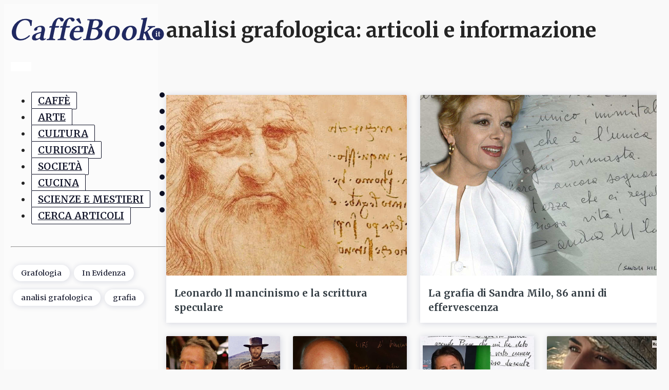

--- FILE ---
content_type: text/html; charset=UTF-8
request_url: https://caffebook.it/tag/analisi-grafologica/page/3/
body_size: 21835
content:
<!DOCTYPE html>
<html lang="it-IT" >
<head>
<meta charset="UTF-8">
<meta name="viewport" content="width=device-width, initial-scale=1.0">
<!-- WP_HEAD() START -->
<link rel="preload" as="style" href="https://fonts.googleapis.com/css?family=Merriweather:100,200,300,400,500,600,700,800,900|Merriweather:100,200,300,400,500,600,700,800,900" >
<link rel="stylesheet" href="https://fonts.googleapis.com/css?family=Merriweather:100,200,300,400,500,600,700,800,900|Merriweather:100,200,300,400,500,600,700,800,900">
<meta name='robots' content='noindex, follow' />

	<!-- This site is optimized with the Yoast SEO Premium plugin v23.0 (Yoast SEO v26.7) - https://yoast.com/wordpress/plugins/seo/ -->
	<title>analisi grafologica Archivi - Pagina 3 di 4 - CaffèBook</title>
	<meta property="og:locale" content="it_IT" />
	<meta property="og:type" content="article" />
	<meta property="og:title" content="analisi grafologica Archivi" />
	<meta property="og:url" content="https://caffebook.it/tag/analisi-grafologica/" />
	<meta property="og:site_name" content="CaffèBook" />
	<meta property="og:image" content="https://caffebook.it/wp-content/uploads/2020/04/imgfb1200x630.png" />
	<meta property="og:image:width" content="1200" />
	<meta property="og:image:height" content="630" />
	<meta property="og:image:type" content="image/png" />
	<meta name="twitter:card" content="summary_large_image" />
	<meta name="twitter:site" content="@Caffebook" />
	<!-- Optimized with WP Meteor v3.4.16 - https://wordpress.org/plugins/wp-meteor/ --><script data-wpmeteor-nooptimize="true" data-cfasync="false">var _wpmeteor={"rdelay":86400000,"preload":true,"v":"3.4.16","rest_url":"https:\/\/caffebook.it\/wp-json\/"};(()=>{try{new MutationObserver(function(){}),new Promise(function(){}),Object.assign({},{}),document.fonts.ready.then(function(){})}catch{s="wpmeteordisable=1",i=document.location.href,i.match(/[?&]wpmeteordisable/)||(o="",i.indexOf("?")==-1?i.indexOf("#")==-1?o=i+"?"+s:o=i.replace("#","?"+s+"#"):i.indexOf("#")==-1?o=i+"&"+s:o=i.replace("#","&"+s+"#"),document.location.href=o)}var s,i,o;})();

</script><script data-wpmeteor-nooptimize="true" data-cfasync="false">(()=>{var v="addEventListener",ue="removeEventListener",p="getAttribute",L="setAttribute",pe="removeAttribute",N="hasAttribute",St="querySelector",F=St+"All",U="appendChild",Q="removeChild",fe="createElement",T="tagName",Ae="getOwnPropertyDescriptor",y="prototype",W="__lookupGetter__",Ee="__lookupSetter__",m="DOMContentLoaded",f="load",B="pageshow",me="error";var d=window,c=document,Te=c.documentElement;var $=console.error;var Ke=!0,X=class{constructor(){this.known=[]}init(){let t,n,s=(r,a)=>{if(Ke&&r&&r.fn&&!r.__wpmeteor){let o=function(i){return i===r?this:(c[v](m,l=>{i.call(c,r,l,"jQueryMock")}),this)};this.known.push([r,r.fn.ready,r.fn.init?.prototype?.ready]),r.fn.ready=o,r.fn.init?.prototype?.ready&&(r.fn.init.prototype.ready=o),r.__wpmeteor=!0}return r};window.jQuery||window.$,Object.defineProperty(window,"jQuery",{get(){return t},set(r){t=s(r,"jQuery")},configurable:!0}),Object.defineProperty(window,"$",{get(){return n},set(r){n=s(r,"$")},configurable:!0})}unmock(){this.known.forEach(([t,n,s])=>{t.fn.ready=n,t.fn.init?.prototype?.ready&&s&&(t.fn.init.prototype.ready=s)}),Ke=!1}};var ge="fpo:first-interaction",he="fpo:replay-captured-events";var Je="fpo:element-loaded",Se="fpo:images-loaded",M="fpo:the-end";var Z="click",V=window,Qe=V.addEventListener.bind(V),Xe=V.removeEventListener.bind(V),Ge="removeAttribute",ve="getAttribute",Gt="setAttribute",Ne=["touchstart","touchmove","touchend","touchcancel","keydown","wheel"],Ze=["mouseover","mouseout",Z],Nt=["touchstart","touchend","touchcancel","mouseover","mouseout",Z],R="data-wpmeteor-";var Ue="dispatchEvent",je=e=>{let t=new MouseEvent(Z,{view:e.view,bubbles:!0,cancelable:!0});return Object.defineProperty(t,"target",{writable:!1,value:e.target}),t},Be=class{static capture(){let t=!1,[,n,s]=`${window.Promise}`.split(/[\s[(){]+/s);if(V["__"+s+n])return;let r=[],a=o=>{if(o.target&&Ue in o.target){if(!o.isTrusted)return;if(o.cancelable&&!Ne.includes(o.type))try{o.preventDefault()}catch{}o.stopImmediatePropagation(),o.type===Z?r.push(je(o)):Nt.includes(o.type)&&r.push(o),o.target[Gt](R+o.type,!0),t||(t=!0,V[Ue](new CustomEvent(ge)))}};V.addEventListener(he,()=>{Ze.forEach(l=>Xe(l,a,{passive:!1,capture:!0})),Ne.forEach(l=>Xe(l,a,{passive:!0,capture:!0}));let o;for(;o=r.shift();){var i=o.target;i[ve](R+"touchstart")&&i[ve](R+"touchend")&&!i[ve](R+Z)?(i[ve](R+"touchmove")||r.push(je(o)),i[Ge](R+"touchstart"),i[Ge](R+"touchend")):i[Ge](R+o.type),i[Ue](o)}}),Ze.forEach(o=>Qe(o,a,{passive:!1,capture:!0})),Ne.forEach(o=>Qe(o,a,{passive:!0,capture:!0}))}};var et=Be;var j=class{constructor(){this.l=[]}emit(t,n=null){this.l[t]&&this.l[t].forEach(s=>s(n))}on(t,n){this.l[t]||=[],this.l[t].push(n)}off(t,n){this.l[t]=(this.l[t]||[]).filter(s=>s!==n)}};var D=new j;var ye=c[fe]("span");ye[L]("id","elementor-device-mode");ye[L]("class","elementor-screen-only");var Ut=!1,tt=()=>(Ut||c.body[U](ye),getComputedStyle(ye,":after").content.replace(/"/g,""));var rt=e=>e[p]("class")||"",nt=(e,t)=>e[L]("class",t),st=()=>{d[v](f,function(){let e=tt(),t=Math.max(Te.clientWidth||0,d.innerWidth||0),n=Math.max(Te.clientHeight||0,d.innerHeight||0),s=["_animation_"+e,"animation_"+e,"_animation","_animation","animation"];Array.from(c[F](".elementor-invisible")).forEach(r=>{let a=r.getBoundingClientRect();if(a.top+d.scrollY<=n&&a.left+d.scrollX<t)try{let i=JSON.parse(r[p]("data-settings"));if(i.trigger_source)return;let l=i._animation_delay||i.animation_delay||0,u,E;for(var o=0;o<s.length;o++)if(i[s[o]]){E=s[o],u=i[E];break}if(u){let q=rt(r),J=u==="none"?q:q+" animated "+u,At=setTimeout(()=>{nt(r,J.replace(/\belementor-invisible\b/,"")),s.forEach(Tt=>delete i[Tt]),r[L]("data-settings",JSON.stringify(i))},l);D.on("fi",()=>{clearTimeout(At),nt(r,rt(r).replace(new RegExp("\b"+u+"\b"),""))})}}catch(i){console.error(i)}})})};var ot="data-in-mega_smartmenus",it=()=>{let e=c[fe]("div");e.innerHTML='<span class="sub-arrow --wp-meteor"><i class="fa" aria-hidden="true"></i></span>';let t=e.firstChild,n=s=>{let r=[];for(;s=s.previousElementSibling;)r.push(s);return r};c[v](m,function(){Array.from(c[F](".pp-advanced-menu ul")).forEach(s=>{if(s[p](ot))return;(s[p]("class")||"").match(/\bmega-menu\b/)&&s[F]("ul").forEach(o=>{o[L](ot,!0)});let r=n(s),a=r.filter(o=>o).filter(o=>o[T]==="A").pop();if(a||(a=r.map(o=>Array.from(o[F]("a"))).filter(o=>o).flat().pop()),a){let o=t.cloneNode(!0);a[U](o),new MutationObserver(l=>{l.forEach(({addedNodes:u})=>{u.forEach(E=>{if(E.nodeType===1&&E[T]==="SPAN")try{a[Q](o)}catch{}})})}).observe(a,{childList:!0})}})})};var w="readystatechange",A="message";var Y="SCRIPT",g="data-wpmeteor-",b=Object.defineProperty,Ve=Object.defineProperties,P="javascript/blocked",Pe=/^\s*(application|text)\/javascript|module\s*$/i,mt="requestAnimationFrame",gt="requestIdleCallback",ie="setTimeout",Ie="__dynamic",I=d.constructor.name+"::",ce=c.constructor.name+"::",ht=function(e,t){t=t||d;for(var n=0;n<this.length;n++)e.call(t,this[n],n,this)};"NodeList"in d&&!NodeList[y].forEach&&(NodeList[y].forEach=ht);"HTMLCollection"in d&&!HTMLCollection[y].forEach&&(HTMLCollection[y].forEach=ht);_wpmeteor["elementor-animations"]&&st(),_wpmeteor["elementor-pp"]&&it();var _e=[],Le=[],ee=[],se=!1,k=[],h={},He=!1,Bt=0,H=c.visibilityState==="visible"?d[mt]:d[ie],vt=d[gt]||H;c[v]("visibilitychange",()=>{H=c.visibilityState==="visible"?d[mt]:d[ie],vt=d[gt]||H});var C=d[ie],De,z=["src","type"],x=Object,te="definePropert";x[te+"y"]=(e,t,n)=>{if(e===d&&["jQuery","onload"].indexOf(t)>=0||(e===c||e===c.body)&&["readyState","write","writeln","on"+w].indexOf(t)>=0)return["on"+w,"on"+f].indexOf(t)&&n.set&&(h["on"+w]=h["on"+w]||[],h["on"+w].push(n.set)),e;if(e instanceof HTMLScriptElement&&z.indexOf(t)>=0){if(!e[t+"__def"]){let s=x[Ae](e,t);b(e,t,{set(r){return e[t+"__set"]?e[t+"__set"].call(e,r):s.set.call(e,r)},get(){return e[t+"__get"]?e[t+"__get"].call(e):s.get.call(e)}}),e[t+"__def"]=!0}return n.get&&(e[t+"__get"]=n.get),n.set&&(e[t+"__set"]=n.set),e}return b(e,t,n)};x[te+"ies"]=(e,t)=>{for(let n in t)x[te+"y"](e,n,t[n]);for(let n of x.getOwnPropertySymbols(t))x[te+"y"](e,n,t[n]);return e};var qe=EventTarget[y][v],yt=EventTarget[y][ue],ae=qe.bind(c),Ct=yt.bind(c),G=qe.bind(d),_t=yt.bind(d),Lt=Document[y].createElement,le=Lt.bind(c),de=c.__proto__[W]("readyState").bind(c),ct="loading";b(c,"readyState",{get(){return ct},set(e){return ct=e}});var at=e=>k.filter(([t,,n],s)=>{if(!(e.indexOf(t.type)<0)){n||(n=t.target);try{let r=n.constructor.name+"::"+t.type;for(let a=0;a<h[r].length;a++)if(h[r][a]){let o=r+"::"+s+"::"+a;if(!xe[o])return!0}}catch{}}}).length,oe,xe={},K=e=>{k.forEach(([t,n,s],r)=>{if(!(e.indexOf(t.type)<0)){s||(s=t.target);try{let a=s.constructor.name+"::"+t.type;if((h[a]||[]).length)for(let o=0;o<h[a].length;o++){let i=h[a][o];if(i){let l=a+"::"+r+"::"+o;if(!xe[l]){xe[l]=!0,c.readyState=n,oe=a;try{Bt++,!i[y]||i[y].constructor===i?i.bind(s)(t):i(t)}catch(u){$(u,i)}oe=null}}}}catch(a){$(a)}}})};ae(m,e=>{k.push([new e.constructor(m,e),de(),c])});ae(w,e=>{k.push([new e.constructor(w,e),de(),c])});G(m,e=>{k.push([new e.constructor(m,e),de(),d])});G(f,e=>{He=!0,k.push([new e.constructor(f,e),de(),d]),O||K([m,w,A,f,B])});G(B,e=>{k.push([new e.constructor(B,e),de(),d]),O||K([m,w,A,f,B])});var wt=e=>{k.push([e,c.readyState,d])},Ot=d[W]("onmessage"),Rt=d[Ee]("onmessage"),Pt=()=>{_t(A,wt),(h[I+"message"]||[]).forEach(e=>{G(A,e)}),b(d,"onmessage",{get:Ot,set:Rt})};G(A,wt);var Dt=new X;Dt.init();var Fe=()=>{!O&&!se&&(O=!0,c.readyState="loading",H($e),H(S)),He||G(f,()=>{Fe()})};G(ge,()=>{Fe()});D.on(Se,()=>{Fe()});_wpmeteor.rdelay>=0&&et.capture();var re=[-1],Ce=e=>{re=re.filter(t=>t!==e.target),re.length||C(D.emit.bind(D,M))};var O=!1,S=()=>{let e=_e.shift();if(e)e[p](g+"src")?e[N]("async")||e[Ie]?(e.isConnected&&(re.push(e),setTimeout(Ce,1e3,{target:e})),Oe(e,Ce),C(S)):Oe(e,C.bind(null,S)):(e.origtype==P&&Oe(e),C(S));else if(Le.length)_e.push(...Le),Le.length=0,C(S);else if(at([m,w,A]))K([m,w,A]),C(S);else if(He)if(at([f,B,A]))K([f,B,A]),C(S);else if(re.length>1)vt(S);else if(ee.length)_e.push(...ee),ee.length=0,C(S);else{if(d.RocketLazyLoadScripts)try{RocketLazyLoadScripts.run()}catch(t){$(t)}c.readyState="complete",Pt(),Dt.unmock(),O=!1,se=!0,d[ie](()=>Ce({target:-1}))}else O=!1},xt=e=>{let t=le(Y),n=e.attributes;for(var s=n.length-1;s>=0;s--)n[s].name.startsWith(g)||t[L](n[s].name,n[s].value);let r=e[p](g+"type");r?t.type=r:t.type="text/javascript",(e.textContent||"").match(/^\s*class RocketLazyLoadScripts/)?t.textContent=e.textContent.replace(/^\s*class\s*RocketLazyLoadScripts/,"window.RocketLazyLoadScripts=class").replace("RocketLazyLoadScripts.run();",""):t.textContent=e.textContent;for(let a of["onload","onerror","onreadystatechange"])e[a]&&(t[a]=e[a]);return t},Oe=(e,t)=>{let n=e[p](g+"src");if(n){let s=qe.bind(e);e.isConnected&&t&&(s(f,t),s(me,t)),e.origtype=e[p](g+"type")||"text/javascript",e.origsrc=n,(!e.isConnected||e[N]("nomodule")||e.type&&!Pe.test(e.type))&&t&&t(new Event(f,{target:e}))}else e.origtype===P?(e.origtype=e[p](g+"type")||"text/javascript",e[pe]("integrity"),e.textContent=e.textContent+`
`):t&&t(new Event(f,{target:e}))},We=(e,t)=>{let n=(h[e]||[]).indexOf(t);if(n>=0)return h[e][n]=void 0,!0},lt=(e,t,...n)=>{if("HTMLDocument::"+m==oe&&e===m&&!t.toString().match(/jQueryMock/)){D.on(M,c[v].bind(c,e,t,...n));return}if(t&&(e===m||e===w)){let s=ce+e;h[s]=h[s]||[],h[s].push(t),se&&K([e]);return}return ae(e,t,...n)},dt=(e,t,...n)=>{if(e===m){let s=ce+e;We(s,t)}return Ct(e,t,...n)};Ve(c,{[v]:{get(){return lt},set(){return lt}},[ue]:{get(){return dt},set(){return dt}}});var ne=c.createDocumentFragment(),$e=()=>{ne.hasChildNodes()&&(c.head[U](ne),ne=c.createDocumentFragment())},ut={},we=e=>{if(e)try{let t=new URL(e,c.location.href),n=t.origin;if(n&&!ut[n]&&c.location.host!==t.host){let s=le("link");s.rel="preconnect",s.href=n,ne[U](s),ut[n]=!0,O&&H($e)}}catch{}},be={},kt=(e,t,n,s)=>{let r=le("link");r.rel=t?"modulepre"+f:"pre"+f,r.as="script",n&&r[L]("crossorigin",n),s&&r[L]("integrity",s);try{e=new URL(e,c.location.href).href}catch{}r.href=e,ne[U](r),be[e]=!0,O&&H($e)},ke=function(...e){let t=le(...e);if(!e||e[0].toUpperCase()!==Y||!O)return t;let n=t[L].bind(t),s=t[p].bind(t),r=t[pe].bind(t),a=t[N].bind(t),o=t[W]("attributes").bind(t);return z.forEach(i=>{let l=t[W](i).bind(t),u=t[Ee](i).bind(t);x[te+"y"](t,i,{set(E){return i==="type"&&E&&!Pe.test(E)?n(i,E):((i==="src"&&E||i==="type"&&E&&t.origsrc)&&n("type",P),E?n(g+i,E):r(g+i))},get(){let E=t[p](g+i);if(i==="src")try{return new URL(E,c.location.href).href}catch{}return E}}),b(t,"orig"+i,{set(E){return u(E)},get(){return l()}})}),t[L]=function(i,l){if(z.includes(i))return i==="type"&&l&&!Pe.test(l)?n(i,l):((i==="src"&&l||i==="type"&&l&&t.origsrc)&&n("type",P),l?n(g+i,l):r(g+i));n(i,l)},t[p]=function(i){let l=z.indexOf(i)>=0?s(g+i):s(i);if(i==="src")try{return new URL(l,c.location.href).href}catch{}return l},t[N]=function(i){return z.indexOf(i)>=0?a(g+i):a(i)},b(t,"attributes",{get(){return[...o()].filter(l=>l.name!=="type").map(l=>({name:l.name.match(new RegExp(g))?l.name.replace(g,""):l.name,value:l.value}))}}),t[Ie]=!0,t};Object.defineProperty(Document[y],"createElement",{set(e){e!==ke&&(De=e)},get(){return De||ke}});var Re=new Set,ze=new MutationObserver(e=>{e.forEach(({removedNodes:t,addedNodes:n,target:s})=>{t.forEach(r=>{r.nodeType===1&&Y===r[T]&&"origtype"in r&&Re.delete(r)}),n.forEach(r=>{if(r.nodeType===1)if(Y===r[T]){if("origtype"in r){if(r.origtype!==P)return}else if(r[p]("type")!==P)return;"origtype"in r||z.forEach(o=>{let i=r[W](o).bind(r),l=r[Ee](o).bind(r);b(r,"orig"+o,{set(u){return l(u)},get(){return i()}})});let a=r[p](g+"src");if(Re.has(r)&&$("Inserted twice",r),r.parentNode){Re.add(r);let o=r[p](g+"type");(a||"").match(/\/gtm.js\?/)||r[N]("async")||r[Ie]?(ee.push(r),we(a)):r[N]("defer")||o==="module"?(Le.push(r),we(a)):(a&&!r[N]("nomodule")&&!be[a]&&kt(a,o==="module",r[N]("crossorigin")&&r[p]("crossorigin"),r[p]("integrity")),_e.push(r))}else r[v](f,o=>o.target.parentNode[Q](o.target)),r[v](me,o=>o.target.parentNode[Q](o.target)),s[U](r)}else r[T]==="LINK"&&r[p]("as")==="script"&&(be[r[p]("href")]=!0)})})}),bt={childList:!0,subtree:!0};ze.observe(c.documentElement,bt);var Mt=HTMLElement[y].attachShadow;HTMLElement[y].attachShadow=function(e){let t=Mt.call(this,e);return e.mode==="open"&&ze.observe(t,bt),t};(()=>{let e=x[Ae](HTMLIFrameElement[y],"src");b(HTMLIFrameElement[y],"src",{get(){return this.dataset.fpoSrc?this.dataset.fpoSrc:e.get.call(this)},set(t){delete this.dataset.fpoSrc,e.set.call(this,t)}})})();D.on(M,()=>{(!De||De===ke)&&(Document[y].createElement=Lt,ze.disconnect()),dispatchEvent(new CustomEvent(he)),dispatchEvent(new CustomEvent(M))});var Me=e=>{let t,n;!c.currentScript||!c.currentScript.parentNode?(t=c.body,n=t.lastChild):(n=c.currentScript,t=n.parentNode);try{let s=le("div");s.innerHTML=e,Array.from(s.childNodes).forEach(r=>{r.nodeName===Y?t.insertBefore(xt(r),n):t.insertBefore(r,n)})}catch(s){$(s)}},pt=e=>Me(e+`
`);Ve(c,{write:{get(){return Me},set(e){return Me=e}},writeln:{get(){return pt},set(e){return pt=e}}});var ft=(e,t,...n)=>{if(I+m==oe&&e===m&&!t.toString().match(/jQueryMock/)){D.on(M,d[v].bind(d,e,t,...n));return}if(I+f==oe&&e===f){D.on(M,d[v].bind(d,e,t,...n));return}if(t&&(e===f||e===B||e===m||e===A&&!se)){let s=e===m?ce+e:I+e;h[s]=h[s]||[],h[s].push(t),se&&K([e]);return}return G(e,t,...n)},Et=(e,t,...n)=>{if(e===f||e===m||e===B){let s=e===m?ce+e:I+e;We(s,t)}return _t(e,t,...n)};Ve(d,{[v]:{get(){return ft},set(){return ft}},[ue]:{get(){return Et},set(){return Et}}});var Ye=e=>{let t;return{get(){return t},set(n){return t&&We(e,n),h[e]=h[e]||[],h[e].push(n),t=n}}};G(Je,e=>{let{target:t,event:n}=e.detail,s=t===d?c.body:t,r=s[p](g+"on"+n.type);s[pe](g+"on"+n.type);try{let a=new Function("event",r);t===d?d[v](f,a.bind(t,n)):a.call(t,n)}catch(a){console.err(a)}});{let e=Ye(I+f);b(d,"onload",e),ae(m,()=>{b(c.body,"onload",e)})}b(c,"onreadystatechange",Ye(ce+w));b(d,"onmessage",Ye(I+A));(()=>{let e=d.innerHeight,t=d.innerWidth,n=r=>{let o={"4g":1250,"3g":2500,"2g":2500}[(navigator.connection||{}).effectiveType]||0,i=r.getBoundingClientRect(),l={top:-1*e-o,left:-1*t-o,bottom:e+o,right:t+o};return!(i.left>=l.right||i.right<=l.left||i.top>=l.bottom||i.bottom<=l.top)},s=(r=!0)=>{let a=1,o=-1,i={},l=()=>{o++,--a||d[ie](D.emit.bind(D,Se),_wpmeteor.rdelay)};Array.from(c.getElementsByTagName("*")).forEach(u=>{let E,q,J;if(u[T]==="IMG"){let _=u.currentSrc||u.src;_&&!i[_]&&!_.match(/^data:/i)&&((u.loading||"").toLowerCase()!=="lazy"||n(u))&&(E=_)}else if(u[T]===Y)we(u[p](g+"src"));else if(u[T]==="LINK"&&u[p]("as")==="script"&&["pre"+f,"modulepre"+f].indexOf(u[p]("rel"))>=0)be[u[p]("href")]=!0;else if((q=d.getComputedStyle(u))&&(J=(q.backgroundImage||"").match(/^url\s*\((.*?)\)/i))&&(J||[]).length){let _=J[0].slice(4,-1).replace(/"/g,"");!i[_]&&!_.match(/^data:/i)&&(E=_)}if(E){i[E]=!0;let _=new Image;r&&(a++,_[v](f,l),_[v](me,l)),_.src=E}}),c.fonts.ready.then(()=>{l()})};_wpmeteor.rdelay===0?ae(m,s):G(f,s)})();})();
//1.0.42

</script><script type="application/ld+json" class="yoast-schema-graph">{"@context":"https://schema.org","@graph":[{"@type":"CollectionPage","@id":"https://caffebook.it/tag/analisi-grafologica/","url":"https://caffebook.it/tag/analisi-grafologica/page/3/","name":"analisi grafologica Archivi - Pagina 3 di 4 - CaffèBook","isPartOf":{"@id":"https://caffebook.it/#website"},"primaryImageOfPage":{"@id":"https://caffebook.it/tag/analisi-grafologica/page/3/#primaryimage"},"image":{"@id":"https://caffebook.it/tag/analisi-grafologica/page/3/#primaryimage"},"thumbnailUrl":"https://caffebook.it/wp-content/uploads/2019/04/Leonardo-Il-mancinismo-e-la-scrittura-speculare.jpg","breadcrumb":{"@id":"https://caffebook.it/tag/analisi-grafologica/page/3/#breadcrumb"},"inLanguage":"it-IT"},{"@type":"ImageObject","inLanguage":"it-IT","@id":"https://caffebook.it/tag/analisi-grafologica/page/3/#primaryimage","url":"https://caffebook.it/wp-content/uploads/2019/04/Leonardo-Il-mancinismo-e-la-scrittura-speculare.jpg","contentUrl":"https://caffebook.it/wp-content/uploads/2019/04/Leonardo-Il-mancinismo-e-la-scrittura-speculare.jpg","width":800,"height":600,"caption":"Leonardo Il mancinismo e la scrittura speculare"},{"@type":"BreadcrumbList","@id":"https://caffebook.it/tag/analisi-grafologica/page/3/#breadcrumb","itemListElement":[{"@type":"ListItem","position":1,"name":"Home","item":"https://caffebook.it/"},{"@type":"ListItem","position":2,"name":"analisi grafologica"}]},{"@type":"WebSite","@id":"https://caffebook.it/#website","url":"https://caffebook.it/","name":"CaffèBook","description":"Un caffè per persone appassionatamente curiose","publisher":{"@id":"https://caffebook.it/#organization"},"potentialAction":[{"@type":"SearchAction","target":{"@type":"EntryPoint","urlTemplate":"https://caffebook.it/?s={search_term_string}"},"query-input":{"@type":"PropertyValueSpecification","valueRequired":true,"valueName":"search_term_string"}}],"inLanguage":"it-IT"},{"@type":"Organization","@id":"https://caffebook.it/#organization","name":"CaffèBook","url":"https://caffebook.it/","logo":{"@type":"ImageObject","inLanguage":"it-IT","@id":"https://caffebook.it/#/schema/logo/image/","url":"https://caffebook.it/wp-content/uploads/2020/03/logo-cb-2020.png","contentUrl":"https://caffebook.it/wp-content/uploads/2020/03/logo-cb-2020.png","width":238,"height":38,"caption":"CaffèBook"},"image":{"@id":"https://caffebook.it/#/schema/logo/image/"},"sameAs":["https://www.facebook.com/CaffeBook.it","https://x.com/Caffebook","https://www.instagram.com/caffebook.it/","https://it.pinterest.com/caffbookit/"],"description":"CaffèBook è un caffè, un magazine di informazione e intrattenimento su arte, cultura e società per una libera e indipendente divulgazione delle idee.","foundingDate":"2010-06-16"}]}</script>
	<!-- / Yoast SEO Premium plugin. -->


<style id='wp-img-auto-sizes-contain-inline-css'>
img:is([sizes=auto i],[sizes^="auto," i]){contain-intrinsic-size:3000px 1500px}
/*# sourceURL=wp-img-auto-sizes-contain-inline-css */
</style>
<link rel='stylesheet' id='oxygen-css' href='https://caffebook.it/wp-content/plugins/oxygen/component-framework/oxygen.css?ver=4.9.1' media='all' />
<link rel='stylesheet' id='ccpdrc-style-css' href='https://caffebook.it/wp-content/plugins/content-copy-protection-disable-right-click/assets/style.css?ver=1.0.3' media='all' />
<link rel='stylesheet' id='moove_gdpr_frontend-css' href='https://caffebook.it/wp-content/plugins/gdpr-cookie-compliance/dist/styles/gdpr-main-nf.css?ver=5.0.9' media='all' />
<style id='moove_gdpr_frontend-inline-css'>
				#moove_gdpr_cookie_modal .moove-gdpr-modal-content .moove-gdpr-tab-main h3.tab-title, 
				#moove_gdpr_cookie_modal .moove-gdpr-modal-content .moove-gdpr-tab-main span.tab-title,
				#moove_gdpr_cookie_modal .moove-gdpr-modal-content .moove-gdpr-modal-left-content #moove-gdpr-menu li a, 
				#moove_gdpr_cookie_modal .moove-gdpr-modal-content .moove-gdpr-modal-left-content #moove-gdpr-menu li button,
				#moove_gdpr_cookie_modal .moove-gdpr-modal-content .moove-gdpr-modal-left-content .moove-gdpr-branding-cnt a,
				#moove_gdpr_cookie_modal .moove-gdpr-modal-content .moove-gdpr-modal-footer-content .moove-gdpr-button-holder a.mgbutton, 
				#moove_gdpr_cookie_modal .moove-gdpr-modal-content .moove-gdpr-modal-footer-content .moove-gdpr-button-holder button.mgbutton,
				#moove_gdpr_cookie_modal .cookie-switch .cookie-slider:after, 
				#moove_gdpr_cookie_modal .cookie-switch .slider:after, 
				#moove_gdpr_cookie_modal .switch .cookie-slider:after, 
				#moove_gdpr_cookie_modal .switch .slider:after,
				#moove_gdpr_cookie_info_bar .moove-gdpr-info-bar-container .moove-gdpr-info-bar-content p, 
				#moove_gdpr_cookie_info_bar .moove-gdpr-info-bar-container .moove-gdpr-info-bar-content p a,
				#moove_gdpr_cookie_info_bar .moove-gdpr-info-bar-container .moove-gdpr-info-bar-content a.mgbutton, 
				#moove_gdpr_cookie_info_bar .moove-gdpr-info-bar-container .moove-gdpr-info-bar-content button.mgbutton,
				#moove_gdpr_cookie_modal .moove-gdpr-modal-content .moove-gdpr-tab-main .moove-gdpr-tab-main-content h1, 
				#moove_gdpr_cookie_modal .moove-gdpr-modal-content .moove-gdpr-tab-main .moove-gdpr-tab-main-content h2, 
				#moove_gdpr_cookie_modal .moove-gdpr-modal-content .moove-gdpr-tab-main .moove-gdpr-tab-main-content h3, 
				#moove_gdpr_cookie_modal .moove-gdpr-modal-content .moove-gdpr-tab-main .moove-gdpr-tab-main-content h4, 
				#moove_gdpr_cookie_modal .moove-gdpr-modal-content .moove-gdpr-tab-main .moove-gdpr-tab-main-content h5, 
				#moove_gdpr_cookie_modal .moove-gdpr-modal-content .moove-gdpr-tab-main .moove-gdpr-tab-main-content h6,
				#moove_gdpr_cookie_modal .moove-gdpr-modal-content.moove_gdpr_modal_theme_v2 .moove-gdpr-modal-title .tab-title,
				#moove_gdpr_cookie_modal .moove-gdpr-modal-content.moove_gdpr_modal_theme_v2 .moove-gdpr-tab-main h3.tab-title, 
				#moove_gdpr_cookie_modal .moove-gdpr-modal-content.moove_gdpr_modal_theme_v2 .moove-gdpr-tab-main span.tab-title,
				#moove_gdpr_cookie_modal .moove-gdpr-modal-content.moove_gdpr_modal_theme_v2 .moove-gdpr-branding-cnt a {
					font-weight: inherit				}
			#moove_gdpr_cookie_modal,#moove_gdpr_cookie_info_bar,.gdpr_cookie_settings_shortcode_content{font-family:inherit}#moove_gdpr_save_popup_settings_button{background-color:#373737;color:#fff}#moove_gdpr_save_popup_settings_button:hover{background-color:#000}#moove_gdpr_cookie_info_bar .moove-gdpr-info-bar-container .moove-gdpr-info-bar-content a.mgbutton,#moove_gdpr_cookie_info_bar .moove-gdpr-info-bar-container .moove-gdpr-info-bar-content button.mgbutton{background-color:#202961}#moove_gdpr_cookie_modal .moove-gdpr-modal-content .moove-gdpr-modal-footer-content .moove-gdpr-button-holder a.mgbutton,#moove_gdpr_cookie_modal .moove-gdpr-modal-content .moove-gdpr-modal-footer-content .moove-gdpr-button-holder button.mgbutton,.gdpr_cookie_settings_shortcode_content .gdpr-shr-button.button-green{background-color:#202961;border-color:#202961}#moove_gdpr_cookie_modal .moove-gdpr-modal-content .moove-gdpr-modal-footer-content .moove-gdpr-button-holder a.mgbutton:hover,#moove_gdpr_cookie_modal .moove-gdpr-modal-content .moove-gdpr-modal-footer-content .moove-gdpr-button-holder button.mgbutton:hover,.gdpr_cookie_settings_shortcode_content .gdpr-shr-button.button-green:hover{background-color:#fff;color:#202961}#moove_gdpr_cookie_modal .moove-gdpr-modal-content .moove-gdpr-modal-close i,#moove_gdpr_cookie_modal .moove-gdpr-modal-content .moove-gdpr-modal-close span.gdpr-icon{background-color:#202961;border:1px solid #202961}#moove_gdpr_cookie_info_bar span.moove-gdpr-infobar-allow-all.focus-g,#moove_gdpr_cookie_info_bar span.moove-gdpr-infobar-allow-all:focus,#moove_gdpr_cookie_info_bar button.moove-gdpr-infobar-allow-all.focus-g,#moove_gdpr_cookie_info_bar button.moove-gdpr-infobar-allow-all:focus,#moove_gdpr_cookie_info_bar span.moove-gdpr-infobar-reject-btn.focus-g,#moove_gdpr_cookie_info_bar span.moove-gdpr-infobar-reject-btn:focus,#moove_gdpr_cookie_info_bar button.moove-gdpr-infobar-reject-btn.focus-g,#moove_gdpr_cookie_info_bar button.moove-gdpr-infobar-reject-btn:focus,#moove_gdpr_cookie_info_bar span.change-settings-button.focus-g,#moove_gdpr_cookie_info_bar span.change-settings-button:focus,#moove_gdpr_cookie_info_bar button.change-settings-button.focus-g,#moove_gdpr_cookie_info_bar button.change-settings-button:focus{-webkit-box-shadow:0 0 1px 3px #202961;-moz-box-shadow:0 0 1px 3px #202961;box-shadow:0 0 1px 3px #202961}#moove_gdpr_cookie_modal .moove-gdpr-modal-content .moove-gdpr-modal-close i:hover,#moove_gdpr_cookie_modal .moove-gdpr-modal-content .moove-gdpr-modal-close span.gdpr-icon:hover,#moove_gdpr_cookie_info_bar span[data-href]>u.change-settings-button{color:#202961}#moove_gdpr_cookie_modal .moove-gdpr-modal-content .moove-gdpr-modal-left-content #moove-gdpr-menu li.menu-item-selected a span.gdpr-icon,#moove_gdpr_cookie_modal .moove-gdpr-modal-content .moove-gdpr-modal-left-content #moove-gdpr-menu li.menu-item-selected button span.gdpr-icon{color:inherit}#moove_gdpr_cookie_modal .moove-gdpr-modal-content .moove-gdpr-modal-left-content #moove-gdpr-menu li a span.gdpr-icon,#moove_gdpr_cookie_modal .moove-gdpr-modal-content .moove-gdpr-modal-left-content #moove-gdpr-menu li button span.gdpr-icon{color:inherit}#moove_gdpr_cookie_modal .gdpr-acc-link{line-height:0;font-size:0;color:transparent;position:absolute}#moove_gdpr_cookie_modal .moove-gdpr-modal-content .moove-gdpr-modal-close:hover i,#moove_gdpr_cookie_modal .moove-gdpr-modal-content .moove-gdpr-modal-left-content #moove-gdpr-menu li a,#moove_gdpr_cookie_modal .moove-gdpr-modal-content .moove-gdpr-modal-left-content #moove-gdpr-menu li button,#moove_gdpr_cookie_modal .moove-gdpr-modal-content .moove-gdpr-modal-left-content #moove-gdpr-menu li button i,#moove_gdpr_cookie_modal .moove-gdpr-modal-content .moove-gdpr-modal-left-content #moove-gdpr-menu li a i,#moove_gdpr_cookie_modal .moove-gdpr-modal-content .moove-gdpr-tab-main .moove-gdpr-tab-main-content a:hover,#moove_gdpr_cookie_info_bar.moove-gdpr-dark-scheme .moove-gdpr-info-bar-container .moove-gdpr-info-bar-content a.mgbutton:hover,#moove_gdpr_cookie_info_bar.moove-gdpr-dark-scheme .moove-gdpr-info-bar-container .moove-gdpr-info-bar-content button.mgbutton:hover,#moove_gdpr_cookie_info_bar.moove-gdpr-dark-scheme .moove-gdpr-info-bar-container .moove-gdpr-info-bar-content a:hover,#moove_gdpr_cookie_info_bar.moove-gdpr-dark-scheme .moove-gdpr-info-bar-container .moove-gdpr-info-bar-content button:hover,#moove_gdpr_cookie_info_bar.moove-gdpr-dark-scheme .moove-gdpr-info-bar-container .moove-gdpr-info-bar-content span.change-settings-button:hover,#moove_gdpr_cookie_info_bar.moove-gdpr-dark-scheme .moove-gdpr-info-bar-container .moove-gdpr-info-bar-content button.change-settings-button:hover,#moove_gdpr_cookie_info_bar.moove-gdpr-dark-scheme .moove-gdpr-info-bar-container .moove-gdpr-info-bar-content u.change-settings-button:hover,#moove_gdpr_cookie_info_bar span[data-href]>u.change-settings-button,#moove_gdpr_cookie_info_bar.moove-gdpr-dark-scheme .moove-gdpr-info-bar-container .moove-gdpr-info-bar-content a.mgbutton.focus-g,#moove_gdpr_cookie_info_bar.moove-gdpr-dark-scheme .moove-gdpr-info-bar-container .moove-gdpr-info-bar-content button.mgbutton.focus-g,#moove_gdpr_cookie_info_bar.moove-gdpr-dark-scheme .moove-gdpr-info-bar-container .moove-gdpr-info-bar-content a.focus-g,#moove_gdpr_cookie_info_bar.moove-gdpr-dark-scheme .moove-gdpr-info-bar-container .moove-gdpr-info-bar-content button.focus-g,#moove_gdpr_cookie_info_bar.moove-gdpr-dark-scheme .moove-gdpr-info-bar-container .moove-gdpr-info-bar-content a.mgbutton:focus,#moove_gdpr_cookie_info_bar.moove-gdpr-dark-scheme .moove-gdpr-info-bar-container .moove-gdpr-info-bar-content button.mgbutton:focus,#moove_gdpr_cookie_info_bar.moove-gdpr-dark-scheme .moove-gdpr-info-bar-container .moove-gdpr-info-bar-content a:focus,#moove_gdpr_cookie_info_bar.moove-gdpr-dark-scheme .moove-gdpr-info-bar-container .moove-gdpr-info-bar-content button:focus,#moove_gdpr_cookie_info_bar.moove-gdpr-dark-scheme .moove-gdpr-info-bar-container .moove-gdpr-info-bar-content span.change-settings-button.focus-g,span.change-settings-button:focus,button.change-settings-button.focus-g,button.change-settings-button:focus,#moove_gdpr_cookie_info_bar.moove-gdpr-dark-scheme .moove-gdpr-info-bar-container .moove-gdpr-info-bar-content u.change-settings-button.focus-g,#moove_gdpr_cookie_info_bar.moove-gdpr-dark-scheme .moove-gdpr-info-bar-container .moove-gdpr-info-bar-content u.change-settings-button:focus{color:#202961}#moove_gdpr_cookie_modal .moove-gdpr-branding.focus-g span,#moove_gdpr_cookie_modal .moove-gdpr-modal-content .moove-gdpr-tab-main a.focus-g,#moove_gdpr_cookie_modal .moove-gdpr-modal-content .moove-gdpr-tab-main .gdpr-cd-details-toggle.focus-g{color:#202961}#moove_gdpr_cookie_modal.gdpr_lightbox-hide{display:none}
/*# sourceURL=moove_gdpr_frontend-inline-css */
</style>
<script data-cfasync="false" type="javascript/blocked" data-wpmeteor-type="text/javascript"  data-wpmeteor-src="https://caffebook.it/wp-includes/js/jquery/jquery.min.js?ver=3.7.1" id="jquery-core-js"></script>
<script data-cfasync="false" type="javascript/blocked" data-wpmeteor-type="text/javascript"  async data-wpmeteor-src="https://pagead2.googlesyndication.com/pagead/js/adsbygoogle.js?client=ca-pub-5498782386251245" crossorigin="anonymous"></script>
<link rel='stylesheet' id='oxygen-cache-489315-css' href='//caffebook.it/wp-content/uploads/oxygen/css/489315.css?cache=1715516696&#038;ver=6.9' media='all' />
<link rel='stylesheet' id='oxygen-cache-489385-css' href='//caffebook.it/wp-content/uploads/oxygen/css/489385.css?cache=1706240033&#038;ver=6.9' media='all' />
<link rel='stylesheet' id='oxygen-universal-styles-css' href='//caffebook.it/wp-content/uploads/oxygen/css/universal.css?cache=1744058464&#038;ver=6.9' media='all' />
<!-- END OF WP_HEAD() -->
<script data-cfasync="false" nonce="4e249340-17cc-4bc8-a783-8e32e541e048">try{(function(w,d){!function(j,k,l,m){if(j.zaraz)console.error("zaraz is loaded twice");else{j[l]=j[l]||{};j[l].executed=[];j.zaraz={deferred:[],listeners:[]};j.zaraz._v="5874";j.zaraz._n="4e249340-17cc-4bc8-a783-8e32e541e048";j.zaraz.q=[];j.zaraz._f=function(n){return async function(){var o=Array.prototype.slice.call(arguments);j.zaraz.q.push({m:n,a:o})}};for(const p of["track","set","debug"])j.zaraz[p]=j.zaraz._f(p);j.zaraz.init=()=>{var q=k.getElementsByTagName(m)[0],r=k.createElement(m),s=k.getElementsByTagName("title")[0];s&&(j[l].t=k.getElementsByTagName("title")[0].text);j[l].x=Math.random();j[l].w=j.screen.width;j[l].h=j.screen.height;j[l].j=j.innerHeight;j[l].e=j.innerWidth;j[l].l=j.location.href;j[l].r=k.referrer;j[l].k=j.screen.colorDepth;j[l].n=k.characterSet;j[l].o=(new Date).getTimezoneOffset();if(j.dataLayer)for(const t of Object.entries(Object.entries(dataLayer).reduce((u,v)=>({...u[1],...v[1]}),{})))zaraz.set(t[0],t[1],{scope:"page"});j[l].q=[];for(;j.zaraz.q.length;){const w=j.zaraz.q.shift();j[l].q.push(w)}r.defer=!0;for(const x of[localStorage,sessionStorage])Object.keys(x||{}).filter(z=>z.startsWith("_zaraz_")).forEach(y=>{try{j[l]["z_"+y.slice(7)]=JSON.parse(x.getItem(y))}catch{j[l]["z_"+y.slice(7)]=x.getItem(y)}});r.referrerPolicy="origin";r.src="/cdn-cgi/zaraz/s.js?z="+btoa(encodeURIComponent(JSON.stringify(j[l])));q.parentNode.insertBefore(r,q)};["complete","interactive"].includes(k.readyState)?zaraz.init():j.addEventListener("DOMContentLoaded",zaraz.init)}}(w,d,"zarazData","script");window.zaraz._p=async d$=>new Promise(ea=>{if(d$){d$.e&&d$.e.forEach(eb=>{try{const ec=d.querySelector("script[nonce]"),ed=ec?.nonce||ec?.getAttribute("nonce"),ee=d.createElement("script");ed&&(ee.nonce=ed);ee.innerHTML=eb;ee.onload=()=>{d.head.removeChild(ee)};d.head.appendChild(ee)}catch(ef){console.error(`Error executing script: ${eb}\n`,ef)}});Promise.allSettled((d$.f||[]).map(eg=>fetch(eg[0],eg[1])))}ea()});zaraz._p({"e":["(function(w,d){})(window,document)"]});})(window,document)}catch(e){throw fetch("/cdn-cgi/zaraz/t"),e;};</script></head>
<body class="archive paged tag tag-analisi-grafologica tag-1318 wp-embed-responsive paged-3 tag-paged-3 wp-theme-oxygen-is-not-a-theme  oxygen-body" >




						<div id="layout" class="ct-div-block" > <input id='sidebar-menu-input' aria-hidden="true" type='checkbox' class="d-none"><div id="nav" class="ct-div-block"  aria-label="Menú di navigazione"><nav id="nav-container" class="ct-div-block menu-sticky" ><a id="link-6-489315" class="ct-link" href="/"   ><img  id="image-7-489315" alt="" src="https://caffebook.it/wp-content/uploads/caffebook-logo.svg" class="ct-image " fetchpriority="high"/></a><nav id="menu" class="oxy-nav-menu oxy-nav-menu-vertical" ><div class='oxy-menu-toggle'><div class='oxy-nav-menu-hamburger-wrap'><div class='oxy-nav-menu-hamburger'><div class='oxy-nav-menu-hamburger-line'></div><div class='oxy-nav-menu-hamburger-line'></div><div class='oxy-nav-menu-hamburger-line'></div></div></div></div><div class="menu-main-menu-italiano-container"><ul id="menu-main-menu-italiano" class="oxy-nav-menu-list"><li id="menu-item-4144" class="menu-item menu-item-type-taxonomy menu-item-object-category menu-item-4144"><a href="https://caffebook.it/caffe/">Caffè</a></li>
<li id="menu-item-4190" class="menu-item menu-item-type-taxonomy menu-item-object-category menu-item-4190"><a href="https://caffebook.it/arte/">Arte</a></li>
<li id="menu-item-4140" class="menu-item menu-item-type-taxonomy menu-item-object-category menu-item-4140"><a href="https://caffebook.it/cultura/">Cultura</a></li>
<li id="menu-item-4996" class="menu-item menu-item-type-taxonomy menu-item-object-category menu-item-4996"><a href="https://caffebook.it/curiosita/">Curiosità</a></li>
<li id="menu-item-4141" class="menu-item menu-item-type-taxonomy menu-item-object-category menu-item-4141"><a href="https://caffebook.it/societa/">Società</a></li>
<li id="menu-item-4138" class="menu-item menu-item-type-taxonomy menu-item-object-category menu-item-4138"><a href="https://caffebook.it/cucina/">Cucina</a></li>
<li id="menu-item-4137" class="menu-item menu-item-type-taxonomy menu-item-object-category menu-item-4137"><a href="https://caffebook.it/scienze-e-mestieri/">Scienze e Mestieri</a></li>
<li id="menu-item-489641" class="menu-item menu-item-type-post_type menu-item-object-page menu-item-489641"><a href="https://caffebook.it/ricerca/">Cerca articoli</a></li>
</ul></div></nav><hr style="color: white;opacity: 1; margin:2vw 0"><aside id="taxonomie" class="ct-div-block" ><nav id="categorie" class="ct-text-block"  aria-label="Categorie dell&apos;articolo"><span id="span-13-489315" class="ct-span" ><a href="https://caffebook.it/scienze-e-mestieri/grafologia/" rel="tag">Grafologia</a><a href="https://caffebook.it/in-evidenza/" rel="tag">In Evidenza</a></span></nav><nav id="tags" class="ct-text-block"  aria-label="Etichette dell&apos;articolo"><span id="span-15-489315" class="ct-span" ><a href="https://caffebook.it/tag/analisi-grafologica/" rel="tag">analisi grafologica</a><a href="https://caffebook.it/tag/grafia/" rel="tag">grafia</a></span></nav></aside></nav></div><main id="div_block-2-489385" class="ct-div-block" ><header id="section-3-489385" class=" ct-section mx-auto" ><div class="ct-section-inner-wrap"><h1 id="headline-4-489385" class="ct-headline"><span id="span-5-489385" class="ct-span" >analisi grafologica</span>: articoli e informazione<br></h1><div id="blog-excerpt" class="ct-text-block" ><span id="span-7-489385" class="ct-span" ></span></div></div></header><section id="articoli-recenti" class=" ct-section mx-auto" ><div class="ct-section-inner-wrap">        
                <div id="_posts_grid-9-489385" class='oxy-easy-posts oxy-posts-grid grid-articoli' >
                                    <div class='oxy-posts'>
                     <article class='oxy-post'>
  
  	<header class='oxy-post-title-row'>
    <a aria-label="Leonardo Il mancinismo e la scrittura speculare" class='loop-img-link' href='https://caffebook.it/2019/04/15/leonardo-il-mancinismo-e-la-scrittura-speculare/'>
      <img width="800" height="600" src="https://caffebook.it/wp-content/uploads/2019/04/Leonardo-Il-mancinismo-e-la-scrittura-speculare.jpg" class="attachment-post-thumbnail size-post-thumbnail wp-post-image" alt="Leonardo Il mancinismo e la scrittura speculare" decoding="async" fetchpriority="high" srcset="https://caffebook.it/wp-content/uploads/2019/04/Leonardo-Il-mancinismo-e-la-scrittura-speculare.jpg 800w, https://caffebook.it/wp-content/uploads/2019/04/Leonardo-Il-mancinismo-e-la-scrittura-speculare-343x257.jpg 343w, https://caffebook.it/wp-content/uploads/2019/04/Leonardo-Il-mancinismo-e-la-scrittura-speculare-110x83.jpg 110w" sizes="(max-width: 800px) 100vw, 800px" />    </a>
  	</header>
  
  	<a class='oxy-post-title' href='https://caffebook.it/2019/04/15/leonardo-il-mancinismo-e-la-scrittura-speculare/'><h3>Leonardo Il mancinismo e la scrittura speculare</h3></a>

</article> <article class='oxy-post'>
  
  	<header class='oxy-post-title-row'>
    <a aria-label="La grafia di Sandra Milo, 86 anni di effervescenza" class='loop-img-link' href='https://caffebook.it/2019/04/10/la-grafia-di-sandra-milo-86-anni-di-effervescenza/'>
      <img width="800" height="600" src="https://caffebook.it/wp-content/uploads/2019/05/caratteristiche-grafiche-grafia-di-sandra-milo-2.jpg" class="attachment-post-thumbnail size-post-thumbnail wp-post-image" alt="La grafia di Sandra Milo, 86 anni di effervescenza" decoding="async" srcset="https://caffebook.it/wp-content/uploads/2019/05/caratteristiche-grafiche-grafia-di-sandra-milo-2.jpg 800w, https://caffebook.it/wp-content/uploads/2019/05/caratteristiche-grafiche-grafia-di-sandra-milo-2-343x257.jpg 343w, https://caffebook.it/wp-content/uploads/2019/05/caratteristiche-grafiche-grafia-di-sandra-milo-2-110x83.jpg 110w" sizes="(max-width: 800px) 100vw, 800px" />    </a>
  	</header>
  
  	<a class='oxy-post-title' href='https://caffebook.it/2019/04/10/la-grafia-di-sandra-milo-86-anni-di-effervescenza/'><h3>La grafia di Sandra Milo, 86 anni di effervescenza</h3></a>

</article> <article class='oxy-post'>
  
  	<header class='oxy-post-title-row'>
    <a aria-label="La grafia di Clint Eastwood: un mito del cinema visto attraverso la grafologia" class='loop-img-link' href='https://caffebook.it/2019/03/05/la-grafia-di-clint-eastwood-un-mito-del-cinema-visto-attraverso-la-grafologia/'>
      <img width="800" height="600" src="https://caffebook.it/wp-content/uploads/2019/03/La-grafia-di-Clint-Eastwood-un-mito-del-cinema-visto-attraverso-la-grafologia.jpg" class="attachment-post-thumbnail size-post-thumbnail wp-post-image" alt="La grafia di Clint Eastwood: un mito del cinema visto attraverso la grafologia" decoding="async" srcset="https://caffebook.it/wp-content/uploads/2019/03/La-grafia-di-Clint-Eastwood-un-mito-del-cinema-visto-attraverso-la-grafologia.jpg 800w, https://caffebook.it/wp-content/uploads/2019/03/La-grafia-di-Clint-Eastwood-un-mito-del-cinema-visto-attraverso-la-grafologia-343x257.jpg 343w, https://caffebook.it/wp-content/uploads/2019/03/La-grafia-di-Clint-Eastwood-un-mito-del-cinema-visto-attraverso-la-grafologia-110x83.jpg 110w" sizes="(max-width: 800px) 100vw, 800px" />    </a>
  	</header>
  
  	<a class='oxy-post-title' href='https://caffebook.it/2019/03/05/la-grafia-di-clint-eastwood-un-mito-del-cinema-visto-attraverso-la-grafologia/'><h3>La grafia di Clint Eastwood: un mito del cinema visto attraverso la grafologia</h3></a>

</article> <article class='oxy-post'>
  
  	<header class='oxy-post-title-row'>
    <a aria-label="Luca Zingaretti Indagine tra le righe del  commissario Montalbano" class='loop-img-link' href='https://caffebook.it/2019/02/04/luca-zingaretti-indagine-tra-le-righe-del-commissario-montalbano/'>
      <img width="800" height="600" src="https://caffebook.it/wp-content/uploads/2019/02/Luca-Zingaretti-Indagine-tra-le-righe-del-commissario-Montalbano-5.jpg" class="attachment-post-thumbnail size-post-thumbnail wp-post-image" alt="Luca Zingaretti Indagine tra le righe del commissario Montalbano" decoding="async" loading="lazy" srcset="https://caffebook.it/wp-content/uploads/2019/02/Luca-Zingaretti-Indagine-tra-le-righe-del-commissario-Montalbano-5.jpg 800w, https://caffebook.it/wp-content/uploads/2019/02/Luca-Zingaretti-Indagine-tra-le-righe-del-commissario-Montalbano-5-343x257.jpg 343w, https://caffebook.it/wp-content/uploads/2019/02/Luca-Zingaretti-Indagine-tra-le-righe-del-commissario-Montalbano-5-110x83.jpg 110w" sizes="auto, (max-width: 800px) 100vw, 800px" />    </a>
  	</header>
  
  	<a class='oxy-post-title' href='https://caffebook.it/2019/02/04/luca-zingaretti-indagine-tra-le-righe-del-commissario-montalbano/'><h3>Luca Zingaretti Indagine tra le righe del  commissario Montalbano</h3></a>

</article> <article class='oxy-post'>
  
  	<header class='oxy-post-title-row'>
    <a aria-label="La grafia di Giuseppe Conte, lo sconosciuto di Palazzo Chigi" class='loop-img-link' href='https://caffebook.it/2018/11/27/la-grafia-di-giuseppe-conte-lo-sconosciuto-di-palazzo-chigi/'>
      <img width="800" height="600" src="https://caffebook.it/wp-content/uploads/2018/11/La-grafia-di-Giuseppe-Conte-lo-sconosciuto-di-Palazzo-Chigi.jpg" class="attachment-post-thumbnail size-post-thumbnail wp-post-image" alt="La grafia di Giuseppe Conte, lo sconosciuto di Palazzo Chigi" decoding="async" loading="lazy" srcset="https://caffebook.it/wp-content/uploads/2018/11/La-grafia-di-Giuseppe-Conte-lo-sconosciuto-di-Palazzo-Chigi.jpg 800w, https://caffebook.it/wp-content/uploads/2018/11/La-grafia-di-Giuseppe-Conte-lo-sconosciuto-di-Palazzo-Chigi-343x257.jpg 343w, https://caffebook.it/wp-content/uploads/2018/11/La-grafia-di-Giuseppe-Conte-lo-sconosciuto-di-Palazzo-Chigi-110x83.jpg 110w" sizes="auto, (max-width: 800px) 100vw, 800px" />    </a>
  	</header>
  
  	<a class='oxy-post-title' href='https://caffebook.it/2018/11/27/la-grafia-di-giuseppe-conte-lo-sconosciuto-di-palazzo-chigi/'><h3>La grafia di Giuseppe Conte, lo sconosciuto di Palazzo Chigi</h3></a>

</article> <article class='oxy-post'>
  
  	<header class='oxy-post-title-row'>
    <a aria-label="Luisa Ranieri energia, riservatezza e la Sicilia nel cuore" class='loop-img-link' href='https://caffebook.it/2018/10/23/luisa-ranieri-energia-riservatezza-e-la-sicilia-nel-cuore/'>
      <img width="800" height="600" src="https://caffebook.it/wp-content/uploads/2018/10/Luisa-Ranieri-energia-riservatezza-e-la-Sicilia-nel-cuore.jpg" class="attachment-post-thumbnail size-post-thumbnail wp-post-image" alt="Luisa Ranieri energia, riservatezza e la Sicilia nel cuore" decoding="async" loading="lazy" srcset="https://caffebook.it/wp-content/uploads/2018/10/Luisa-Ranieri-energia-riservatezza-e-la-Sicilia-nel-cuore.jpg 800w, https://caffebook.it/wp-content/uploads/2018/10/Luisa-Ranieri-energia-riservatezza-e-la-Sicilia-nel-cuore-343x257.jpg 343w, https://caffebook.it/wp-content/uploads/2018/10/Luisa-Ranieri-energia-riservatezza-e-la-Sicilia-nel-cuore-110x83.jpg 110w" sizes="auto, (max-width: 800px) 100vw, 800px" />    </a>
  	</header>
  
  	<a class='oxy-post-title' href='https://caffebook.it/2018/10/23/luisa-ranieri-energia-riservatezza-e-la-sicilia-nel-cuore/'><h3>Luisa Ranieri energia, riservatezza e la Sicilia nel cuore</h3></a>

</article> <article class='oxy-post'>
  
  	<header class='oxy-post-title-row'>
    <a aria-label="La grafia di Vanessa Redgrave, Leone d’oro alla carriera a Venezia" class='loop-img-link' href='https://caffebook.it/2018/09/27/grafologia-la-grafia-di-vanessa-redgrave/'>
      <img width="800" height="600" src="https://caffebook.it/wp-content/uploads/2018/09/Vanessa-Redgrave-1-copertina.jpg" class="attachment-post-thumbnail size-post-thumbnail wp-post-image" alt="grafologia, l a Grafia di Vanessa Redgrave" decoding="async" loading="lazy" srcset="https://caffebook.it/wp-content/uploads/2018/09/Vanessa-Redgrave-1-copertina.jpg 800w, https://caffebook.it/wp-content/uploads/2018/09/Vanessa-Redgrave-1-copertina-343x257.jpg 343w, https://caffebook.it/wp-content/uploads/2018/09/Vanessa-Redgrave-1-copertina-110x83.jpg 110w" sizes="auto, (max-width: 800px) 100vw, 800px" />    </a>
  	</header>
  
  	<a class='oxy-post-title' href='https://caffebook.it/2018/09/27/grafologia-la-grafia-di-vanessa-redgrave/'><h3>La grafia di Vanessa Redgrave, Leone d’oro alla carriera a Venezia</h3></a>

</article> <article class='oxy-post'>
  
  	<header class='oxy-post-title-row'>
    <a aria-label="Mario Sironi Un’arte e una grafia “memorabili”" class='loop-img-link' href='https://caffebook.it/2018/07/04/mario-sironi-unarte-grafia-memorabili/'>
      <img width="800" height="600" src="https://caffebook.it/wp-content/uploads/2018/06/Mario-Sironi-Un’arte-e-una-grafia-memorabili.jpg" class="attachment-post-thumbnail size-post-thumbnail wp-post-image" alt="Mario Sironi Un’arte e una grafia memorabili" decoding="async" loading="lazy" srcset="https://caffebook.it/wp-content/uploads/2018/06/Mario-Sironi-Un’arte-e-una-grafia-memorabili.jpg 800w, https://caffebook.it/wp-content/uploads/2018/06/Mario-Sironi-Un’arte-e-una-grafia-memorabili-343x257.jpg 343w, https://caffebook.it/wp-content/uploads/2018/06/Mario-Sironi-Un’arte-e-una-grafia-memorabili-110x83.jpg 110w" sizes="auto, (max-width: 800px) 100vw, 800px" />    </a>
  	</header>
  
  	<a class='oxy-post-title' href='https://caffebook.it/2018/07/04/mario-sironi-unarte-grafia-memorabili/'><h3>Mario Sironi Un’arte e una grafia “memorabili”</h3></a>

</article> <article class='oxy-post'>
  
  	<header class='oxy-post-title-row'>
    <a aria-label="Mark  Twain un umorismo che vince il dolore" class='loop-img-link' href='https://caffebook.it/2018/06/12/mark-twain-un-umorismo-che-vince-il-dolore/'>
      <img width="800" height="600" src="https://caffebook.it/wp-content/uploads/2018/06/Mark-Twain-un-umorismo-che-vince-il-dolore.jpg" class="attachment-post-thumbnail size-post-thumbnail wp-post-image" alt="Mark Twain un umorismo che vince il dolore" decoding="async" loading="lazy" srcset="https://caffebook.it/wp-content/uploads/2018/06/Mark-Twain-un-umorismo-che-vince-il-dolore.jpg 800w, https://caffebook.it/wp-content/uploads/2018/06/Mark-Twain-un-umorismo-che-vince-il-dolore-343x257.jpg 343w, https://caffebook.it/wp-content/uploads/2018/06/Mark-Twain-un-umorismo-che-vince-il-dolore-110x83.jpg 110w" sizes="auto, (max-width: 800px) 100vw, 800px" />    </a>
  	</header>
  
  	<a class='oxy-post-title' href='https://caffebook.it/2018/06/12/mark-twain-un-umorismo-che-vince-il-dolore/'><h3>Mark  Twain un umorismo che vince il dolore</h3></a>

</article> <article class='oxy-post'>
  
  	<header class='oxy-post-title-row'>
    <a aria-label="La grafia di Claudia Cardinale, simbolo di una femminilità autentica" class='loop-img-link' href='https://caffebook.it/2018/04/24/la-grafia-claudia-cardinale-simbolo-femminilita-autentica/'>
      <img width="800" height="600" src="https://caffebook.it/wp-content/uploads/2018/04/La-grafia-di-Claudia-Cardinale-simbolo-di-una-femminilità-autentica.jpg" class="attachment-post-thumbnail size-post-thumbnail wp-post-image" alt="La grafia di Claudia Cardinale, simbolo di una femminilità autentica" decoding="async" loading="lazy" srcset="https://caffebook.it/wp-content/uploads/2018/04/La-grafia-di-Claudia-Cardinale-simbolo-di-una-femminilità-autentica.jpg 800w, https://caffebook.it/wp-content/uploads/2018/04/La-grafia-di-Claudia-Cardinale-simbolo-di-una-femminilità-autentica-343x257.jpg 343w, https://caffebook.it/wp-content/uploads/2018/04/La-grafia-di-Claudia-Cardinale-simbolo-di-una-femminilità-autentica-110x83.jpg 110w" sizes="auto, (max-width: 800px) 100vw, 800px" />    </a>
  	</header>
  
  	<a class='oxy-post-title' href='https://caffebook.it/2018/04/24/la-grafia-claudia-cardinale-simbolo-femminilita-autentica/'><h3>La grafia di Claudia Cardinale, simbolo di una femminilità autentica</h3></a>

</article> <article class='oxy-post'>
  
  	<header class='oxy-post-title-row'>
    <a aria-label="Hubert de Givenchy Una leggenda della Moda" class='loop-img-link' href='https://caffebook.it/2018/03/26/hubert-de-givenchy-leggenda-della-moda/'>
      <img width="800" height="600" src="https://caffebook.it/wp-content/uploads/2018/03/Hubert-de-Givenchy-Una-leggenda-della-Moda.jpg" class="attachment-post-thumbnail size-post-thumbnail wp-post-image" alt="Hubert de Givenchy Una leggenda della Moda" decoding="async" loading="lazy" srcset="https://caffebook.it/wp-content/uploads/2018/03/Hubert-de-Givenchy-Una-leggenda-della-Moda.jpg 800w, https://caffebook.it/wp-content/uploads/2018/03/Hubert-de-Givenchy-Una-leggenda-della-Moda-343x257.jpg 343w, https://caffebook.it/wp-content/uploads/2018/03/Hubert-de-Givenchy-Una-leggenda-della-Moda-110x83.jpg 110w" sizes="auto, (max-width: 800px) 100vw, 800px" />    </a>
  	</header>
  
  	<a class='oxy-post-title' href='https://caffebook.it/2018/03/26/hubert-de-givenchy-leggenda-della-moda/'><h3>Hubert de Givenchy Una leggenda della Moda</h3></a>

</article> <article class='oxy-post'>
  
  	<header class='oxy-post-title-row'>
    <a aria-label="Nelson Mandela: Un vincitore è un sognatore che non si è mai arreso" class='loop-img-link' href='https://caffebook.it/2018/03/15/nelson-mandela-un-vincitore-un-sognatore-non-si-mai-arreso/'>
      <img width="800" height="600" src="https://caffebook.it/wp-content/uploads/2018/03/grafia-Nelson-Mandela-4.jpg" class="attachment-post-thumbnail size-post-thumbnail wp-post-image" alt="Nelson Mandela Un vincitore è un sognatore che non si è mai arreso" decoding="async" loading="lazy" srcset="https://caffebook.it/wp-content/uploads/2018/03/grafia-Nelson-Mandela-4.jpg 800w, https://caffebook.it/wp-content/uploads/2018/03/grafia-Nelson-Mandela-4-343x257.jpg 343w, https://caffebook.it/wp-content/uploads/2018/03/grafia-Nelson-Mandela-4-110x83.jpg 110w" sizes="auto, (max-width: 800px) 100vw, 800px" />    </a>
  	</header>
  
  	<a class='oxy-post-title' href='https://caffebook.it/2018/03/15/nelson-mandela-un-vincitore-un-sognatore-non-si-mai-arreso/'><h3>Nelson Mandela: Un vincitore è un sognatore che non si è mai arreso</h3></a>

</article> <article class='oxy-post'>
  
  	<header class='oxy-post-title-row'>
    <a aria-label="La logica degli antichi e la logica enunciativa" class='loop-img-link' href='https://caffebook.it/2018/02/21/la-logica-degli-antichi-la-logica-enunciativa/'>
      <img width="800" height="600" src="https://caffebook.it/wp-content/uploads/2018/02/La-logica-degli-antichi-e-la-logica-enunciativa-2-.jpg" class="attachment-post-thumbnail size-post-thumbnail wp-post-image" alt="La logica degli antichi e la logica enunciativa 2" decoding="async" loading="lazy" srcset="https://caffebook.it/wp-content/uploads/2018/02/La-logica-degli-antichi-e-la-logica-enunciativa-2-.jpg 800w, https://caffebook.it/wp-content/uploads/2018/02/La-logica-degli-antichi-e-la-logica-enunciativa-2--343x257.jpg 343w, https://caffebook.it/wp-content/uploads/2018/02/La-logica-degli-antichi-e-la-logica-enunciativa-2--110x83.jpg 110w" sizes="auto, (max-width: 800px) 100vw, 800px" />    </a>
  	</header>
  
  	<a class='oxy-post-title' href='https://caffebook.it/2018/02/21/la-logica-degli-antichi-la-logica-enunciativa/'><h3>La logica degli antichi e la logica enunciativa</h3></a>

</article> <article class='oxy-post'>
  
  	<header class='oxy-post-title-row'>
    <a aria-label="Claudio Baglioni, armonia fantasia e intuizione" class='loop-img-link' href='https://caffebook.it/2018/02/15/claudio-baglioni-armonia-fantasia-intuizione/'>
      <img width="800" height="600" src="https://caffebook.it/wp-content/uploads/2018/02/Claudio-Baglioni-armonia-fantasia-e-intuizione.jpg" class="attachment-post-thumbnail size-post-thumbnail wp-post-image" alt="Claudio Baglioni, armonia fantasia e intuizione" decoding="async" loading="lazy" srcset="https://caffebook.it/wp-content/uploads/2018/02/Claudio-Baglioni-armonia-fantasia-e-intuizione.jpg 800w, https://caffebook.it/wp-content/uploads/2018/02/Claudio-Baglioni-armonia-fantasia-e-intuizione-343x257.jpg 343w, https://caffebook.it/wp-content/uploads/2018/02/Claudio-Baglioni-armonia-fantasia-e-intuizione-110x83.jpg 110w" sizes="auto, (max-width: 800px) 100vw, 800px" />    </a>
  	</header>
  
  	<a class='oxy-post-title' href='https://caffebook.it/2018/02/15/claudio-baglioni-armonia-fantasia-intuizione/'><h3>Claudio Baglioni, armonia fantasia e intuizione</h3></a>

</article> <article class='oxy-post'>
  
  	<header class='oxy-post-title-row'>
    <a aria-label="Gualtiero Marchesi  Curiosità, creatività, equilibrio, armonia" class='loop-img-link' href='https://caffebook.it/2018/01/17/gualtiero-marchesi-curiosita-creativita-equilibrio-armonia/'>
      <img width="800" height="600" src="https://caffebook.it/wp-content/uploads/2018/01/marchesi-3.jpg" class="attachment-post-thumbnail size-post-thumbnail wp-post-image" alt="Gualtiero Marchesi Curiosità, creatività, equilibrio, armonia" decoding="async" loading="lazy" srcset="https://caffebook.it/wp-content/uploads/2018/01/marchesi-3.jpg 800w, https://caffebook.it/wp-content/uploads/2018/01/marchesi-3-343x257.jpg 343w, https://caffebook.it/wp-content/uploads/2018/01/marchesi-3-110x83.jpg 110w" sizes="auto, (max-width: 800px) 100vw, 800px" />    </a>
  	</header>
  
  	<a class='oxy-post-title' href='https://caffebook.it/2018/01/17/gualtiero-marchesi-curiosita-creativita-equilibrio-armonia/'><h3>Gualtiero Marchesi  Curiosità, creatività, equilibrio, armonia</h3></a>

</article> <article class='oxy-post'>
  
  	<header class='oxy-post-title-row'>
    <a aria-label="Caro Babbo Natale: le letterine scritte a Santa Claus ci raccontano i desideri dei nostri bambini" class='loop-img-link' href='https://caffebook.it/2017/12/24/caro-babbo-natale-le-letterine-scritte-a-santa-claus-ci-raccontano-i-desideri-dei-nostri-bambini/'>
      <img width="800" height="600" src="https://caffebook.it/wp-content/uploads/2017/12/Caro-Babbo-Natale-le-letterine-scritte-a-Santa-Claus.jpg" class="attachment-post-thumbnail size-post-thumbnail wp-post-image" alt="Caro Babbo Natale" decoding="async" loading="lazy" srcset="https://caffebook.it/wp-content/uploads/2017/12/Caro-Babbo-Natale-le-letterine-scritte-a-Santa-Claus.jpg 800w, https://caffebook.it/wp-content/uploads/2017/12/Caro-Babbo-Natale-le-letterine-scritte-a-Santa-Claus-343x257.jpg 343w, https://caffebook.it/wp-content/uploads/2017/12/Caro-Babbo-Natale-le-letterine-scritte-a-Santa-Claus-110x83.jpg 110w" sizes="auto, (max-width: 800px) 100vw, 800px" />    </a>
  	</header>
  
  	<a class='oxy-post-title' href='https://caffebook.it/2017/12/24/caro-babbo-natale-le-letterine-scritte-a-santa-claus-ci-raccontano-i-desideri-dei-nostri-bambini/'><h3>Caro Babbo Natale: le letterine scritte a Santa Claus ci raccontano i desideri dei nostri bambini</h3></a>

</article> <article class='oxy-post'>
  
  	<header class='oxy-post-title-row'>
    <a aria-label="Fiorella Mannoia: Intuizione, dinamismo e riservatezza" class='loop-img-link' href='https://caffebook.it/2017/12/05/fiorella-mannoia-intuizione-dinamismo-riservatezza/'>
      <img width="800" height="600" src="https://caffebook.it/wp-content/uploads/2017/12/Fiorella-Mannoia-con-firma.jpg" class="attachment-post-thumbnail size-post-thumbnail wp-post-image" alt="Grafia di Fiorella Mannoia: Intuizione, dinamismo e riservatezza" decoding="async" loading="lazy" srcset="https://caffebook.it/wp-content/uploads/2017/12/Fiorella-Mannoia-con-firma.jpg 800w, https://caffebook.it/wp-content/uploads/2017/12/Fiorella-Mannoia-con-firma-343x257.jpg 343w, https://caffebook.it/wp-content/uploads/2017/12/Fiorella-Mannoia-con-firma-110x83.jpg 110w" sizes="auto, (max-width: 800px) 100vw, 800px" />    </a>
  	</header>
  
  	<a class='oxy-post-title' href='https://caffebook.it/2017/12/05/fiorella-mannoia-intuizione-dinamismo-riservatezza/'><h3>Fiorella Mannoia: Intuizione, dinamismo e riservatezza</h3></a>

</article> <article class='oxy-post'>
  
  	<header class='oxy-post-title-row'>
    <a aria-label="Philip Roth “smascherato” tra il bianco e il nero della sua grafia" class='loop-img-link' href='https://caffebook.it/2017/10/17/philip-roth-smascherato-tra-il-bianco-e-il-nero-della-sua-grafia/'>
      <img width="800" height="600" src="https://caffebook.it/wp-content/uploads/2017/10/01be3d395dd399cb7a1780083126f30b.jpg" class="attachment-post-thumbnail size-post-thumbnail wp-post-image" alt="Philip Roth “smascherato” tra il bianco e il nero della sua grafia" decoding="async" loading="lazy" srcset="https://caffebook.it/wp-content/uploads/2017/10/01be3d395dd399cb7a1780083126f30b.jpg 800w, https://caffebook.it/wp-content/uploads/2017/10/01be3d395dd399cb7a1780083126f30b-343x257.jpg 343w, https://caffebook.it/wp-content/uploads/2017/10/01be3d395dd399cb7a1780083126f30b-110x83.jpg 110w" sizes="auto, (max-width: 800px) 100vw, 800px" />    </a>
  	</header>
  
  	<a class='oxy-post-title' href='https://caffebook.it/2017/10/17/philip-roth-smascherato-tra-il-bianco-e-il-nero-della-sua-grafia/'><h3>Philip Roth “smascherato” tra il bianco e il nero della sua grafia</h3></a>

</article>                </div>
                                <div class='oxy-easy-posts-pages'>
                    <a class="prev page-numbers" href="https://caffebook.it/tag/analisi-grafologica/page/2/">&laquo; Precedente</a>
<a class="page-numbers" href="https://caffebook.it/tag/analisi-grafologica/page/1/">1</a>
<a class="page-numbers" href="https://caffebook.it/tag/analisi-grafologica/page/2/">2</a>
<span aria-current="page" class="page-numbers current">3</span>
<a class="page-numbers" href="https://caffebook.it/tag/analisi-grafologica/page/4/">4</a>
<a class="next page-numbers" href="https://caffebook.it/tag/analisi-grafologica/page/4/">Successivo &raquo;</a>                </div>
                                            </div>
                <a id="link_button-10-489385" class="ct-link-button leggere-altri" href="#"   >Esplorare piú articoli</a></div></section></main><div id="div_block-17-489315" class="ct-div-block" ><a id="link-18-489315" class="ct-link" href="/"   ><img  id="image-223-489315" alt="" src="https://caffebook.it/wp-content/uploads/caffebook-logo.svg" class="ct-image " fetchpriority="high"/></a><label id="nav-icon4" for='sidebar-menu-input'>
  <span></span>
  <span></span>
  <span></span>
</label></div></div><footer id="div_block-104-489315" class="ct-div-block" ><section id="footer" class=" ct-section" ><div class="ct-section-inner-wrap"><div id="caffebook-floating" class="ct-text-block" >CaffèBook<br></div><div id="new_columns-107-489315" class="ct-new-columns" ><div id="div_block-108-489315" class="ct-div-block" ><span id="div_block-109-489315" class="ct-div-block" ><div id="infobox-footer" class="ct-text-block" >CaffèBook è un caffè, un magazine di informazione e intrattenimento su arte, cultura e società per una libera e indipendente divulgazione delle idee.<br><br><b><a href="https://caffebook.it/noi-di-caffebook/?swcfpc=1">Chi siamo</a></b><br><b><a href="https://caffebook.it/gli-autori-di-caffebook/?swcfpc=1">Autori<br></a><a href="/sostieni-partecipa-e-mission/">Sostieni e partecipa</a></b></div><div id="div_block-111-489315" class="ct-div-block" ><a id="link-112-489315" class="ct-link" href="https://www.facebook.com/CaffeBook.it" target="_blank"  ><div id="fancy_icon-113-489315" class="ct-fancy-icon" ><svg id="svg-fancy_icon-113-489315"><use xlink:href="#FontAwesomeicon-facebook-square"></use></svg></div></a><a id="link-114-489315" class="ct-link" href="https://www.instagram.com/caffebook.it" target="_blank"  ><div id="fancy_icon-115-489315" class="ct-fancy-icon" ><svg id="svg-fancy_icon-115-489315"><use xlink:href="#FontAwesomeicon-instagram"></use></svg></div></a><a id="link-116-489315" class="ct-link" href="https://twitter.com/Caffebook" target="_blank"  ><div id="fancy_icon-117-489315" class="ct-fancy-icon" ><svg id="svg-fancy_icon-117-489315"><use xlink:href="#FontAwesomeicon-twitter-square"></use></svg></div></a><a id="link-118-489315" class="ct-link" href="https://it.pinterest.com/caffbookit/" target="_blank"  ><div id="fancy_icon-119-489315" class="ct-fancy-icon" ><svg id="svg-fancy_icon-119-489315"><use xlink:href="#FontAwesomeicon-pinterest-square"></use></svg></div></a><a id="link-120-489315" class="ct-link" href="https://caffebook.it/feed/" target="_blank"  ><div id="fancy_icon-121-489315" class="ct-fancy-icon" ><svg id="svg-fancy_icon-121-489315"><use xlink:href="#FontAwesomeicon-rss-square"></use></svg></div></a></div></span></div><div id="div_block-122-489315" class="ct-div-block" ><nav id="div_block-123-489315" class="ct-div-block" ><a id="link-131-489315" class="ct-link" href="/arte/"   ><div id="headline-132-489315" class="ct-headline">Arte<br></div></a><a id="link_text-126-489315" class="ct-link-text texto-footer" href="/arte/musica/"   >Musica</a><a id="link_text-127-489315" class="ct-link-text texto-footer" href="/arte/street-art/"   >Street art<br></a><a id="link_text-128-489315" class="ct-link-text texto-footer" href="/arte/pittura/"   >Pittura<br></a><a id="link_text-129-489315" class="ct-link-text texto-footer" href="/arte/cinema/"   >Cinema<br></a><a id="link_text-203-489315" class="ct-link-text texto-footer" href="/arte/fotografia/"   >Fotografia</a><a id="link-198-489315" class="ct-link" href="/aromi-scuri/"   ><div id="headline-199-489315" class="ct-headline">Aromi scuri</div></a><a id="link_text-130-489315" class="ct-link-text texto-footer" href="/aromi-scuri/the/"   >Thè</a><a id="link_text-212-489315" class="ct-link-text texto-footer" href="/aromi-scuri/vini-del-nord/"   >Vini del Nord</a><a id="link_text-216-489315" class="ct-link-text texto-footer" href="/aromi-scuri/vini-del-centro"   >Vini del Centro</a><a id="link_text-214-489315" class="ct-link-text texto-footer" href="/aromi-scuri/vini-del-sud/"   >Vini del Sud</a></nav><nav id="div_block-135-489315" class="ct-div-block" ><a id="link-124-489315" class="ct-link" href="/caffe/"   ><div id="headline-125-489315" class="ct-headline">Caffè</div></a><a id="link-136-489315" class="ct-link" href="/cultura/"   ><div id="headline-137-489315" class="ct-headline">Cultura</div></a><a id="link_text-138-489315" class="ct-link-text texto-footer" href="/cultura/filosofia/"   >Filosofia</a><a id="link_text-139-489315" class="ct-link-text texto-footer" href="/cultura/dimenticati-dalla-storia/"   >Dimenticati dalla storia<br></a><a id="link_text-140-489315" class="ct-link-text texto-footer" href="/cultura/donne/"   >Donne<br></a><a id="link_text-141-489315" class="ct-link-text texto-footer" href="/cultura/uomini/"   >Uomini</a><a id="link_text-142-489315" class="ct-link-text texto-footer" href="/cultura/donne-nella-storia/"   >Donne nella storia</a><a id="link_text-143-489315" class="ct-link-text texto-footer" href="/cultura/letteratura/"   >Letteratura</a><a id="link_text-144-489315" class="ct-link-text texto-footer" href="/cultura/libri/"   >Libri</a><a id="link_text-145-489315" class="ct-link-text texto-footer" href="/cultura/racconti/"   >Racconti<br></a></nav><nav id="div_block-146-489315" class="ct-div-block" ><a id="link-147-489315" class="ct-link" href="/societa/"   ><div id="headline-148-489315" class="ct-headline">Società<br></div></a><a id="link_text-149-489315" class="ct-link-text texto-footer" href="/societa/animali-e-ambiente/"   >Animali e ambiente<br></a><a id="link_text-150-489315" class="ct-link-text texto-footer" href="/societa/reportage-di-viaggi/"   >Reportage di viaggi<br></a><a id="link_text-151-489315" class="ct-link-text texto-footer" href="/societa/attualita/"   >Attualità<br></a><a id="link_text-152-489315" class="ct-link-text texto-footer" href="/societa/scienza/"   >Scienza</a><a id="link_text-153-489315" class="ct-link-text texto-footer" href="/societa/parole-d-autore/"   >Parole d'autore</a><a id="link_text-154-489315" class="ct-link-text texto-footer" href="/societa/commenti-di-attualita/"   >Commenti di attualità</a><a id="link_text-155-489315" class="ct-link-text texto-footer" href="/societa/approfondimenti/"   >Approfondimenti</a><a id="link-156-489315" class="ct-link" href="/scienze-e-mestieri/"   ><div id="headline-157-489315" class="ct-headline">Scienze e mestieri<br></div></a><a id="link_text-158-489315" class="ct-link-text texto-footer" href="/scienze-e-mestieri/erboristeria/"   >Erboristeria<br></a><a id="link_text-159-489315" class="ct-link-text texto-footer" href="/scienze-e-mestieri/grafologia/"   >Grafologia<br></a><a id="link_text-160-489315" class="ct-link-text texto-footer" href="/scienze-e-mestieri/psicologia/"   >Psicologia<br></a><a id="link_text-161-489315" class="ct-link-text texto-footer" href="/scienze-e-mestieri/olistica/"   >Olistica<br></a></nav><nav id="div_block-162-489315" class="ct-div-block" ><a id="link-163-489315" class="ct-link" href="/cucina/"   ><div id="headline-164-489315" class="ct-headline">Cucina<br></div></a><a id="link_text-165-489315" class="ct-link-text texto-footer" href="/cucina/cibo/"   >Storia del cibo<br></a><a id="link_text-166-489315" class="ct-link-text texto-footer" href="/cucina/dolci/"   >Dolci<br></a><a id="link_text-167-489315" class="ct-link-text texto-footer" href="/cucina/primi-piatti/"   >Primi piatti<br></a><a id="link_text-168-489315" class="ct-link-text texto-footer" href="/cucina/piatti-salati/"   >Piatti salati<br></a><a id="link_text-169-489315" class="ct-link-text texto-footer" href="/cucina/ricette-senza-glutine/"   >Ricette senza glutine<br></a><a id="link_text-170-489315" class="ct-link-text texto-footer" href="/cucina/ricette-a-basso-indice-glicemico/"   >Ricette con indice&nbsp;<br>glicemico medio-basso<br></a><a id="link_text-171-489315" class="ct-link-text texto-footer" href="/cucina/liquori-e-vini/"   >Liquori e vini</a><a id="link_text-172-489315" class="ct-link-text texto-footer" href="/cucina/birra/"   >Birra<br></a><a id="link_text-173-489315" class="ct-link-text texto-footer" href="/cucina/bevande-naturali/"   >Bevande naturali<br></a><a id="link-195-489315" class="ct-link" href="/curiosita/"   ><div id="headline-196-489315" class="ct-headline">Curiosità</div></a><a id="link_text-133-489315" class="ct-link-text texto-footer" href="/curiosita/luoghi-particolari/"   >Luoghi particolari<br></a><a id="link_text-134-489315" class="ct-link-text texto-footer" href="/curiosita/appunti-di-viaggio/"   >Appunti di viaggio</a></nav></div></div></div></section><section id="section-174-489315" class=" ct-section" ><div class="ct-section-inner-wrap"><div id="new_columns-175-489315" class="ct-new-columns" ><div id="div_block-176-489315" class="ct-div-block" ><div id="text_block-177-489315" class="ct-text-block texto-footer" >© 2015-2026 Caffebook.it - Tutti i diritti riservati.</div></div><div id="div_block-178-489315" class="ct-div-block" ><a id="link-179-489315" class="ct-link" href="https://transparencyreport.google.com/safe-browsing/search?url=https:%2F%2Fcaffebook.it&#038;hl=it" target="_blank" rel="noreferrer noopener" ><img loading="lazy" id="image-180-489315" alt="Google Safe Browsing" src="https://caffebook.it/wp-content/uploads/2024/01/gsb.png" class="ct-image" srcset="" sizes="(max-width: 101px) 100vw, 101px" /></a></div><div id="div_block-181-489315" class="ct-div-block" ><nav id="div_block-182-489315" class="ct-div-block" ><a id="link_text-183-489315" class="ct-link-text texto-footer" href="/termini-e-condizioni/"   >Termini e condizioni<br></a><a id="link_text-184-489315" class="ct-link-text texto-footer" href="/privacy-policy/"   >Privacy policy<br></a><a id="link_text-185-489315" class="ct-link-text texto-footer" href="/cookie-policy/"   >Cookie policy<br></a></nav></div></div></div></section></footer><script data-cfasync="false" type="javascript/blocked" data-wpmeteor-type="text/javascript"  data-wpmeteor-src="https://unpkg.com/infinite-scroll@4/dist/infinite-scroll.pkgd.min.js"></script>
<script data-cfasync="false" type="javascript/blocked" data-wpmeteor-type="text/javascript" >(function($) {

let $container = $('.oxy-posts').infiniteScroll({
        path: '.next',
        append: '.oxy-post',
        history: 'push',
        hideNav: '.oxy-easy-posts-pages',
        button: '.leggere-altri',
});

let $viewMoreButton = $('.leggere-altri');

// get Infinite Scroll instance
let infScroll = $container.data('infiniteScroll');

$container.on( 'load.infiniteScroll', onPageLoad );

function onPageLoad() {
  if ( infScroll.loadCount == 2 ) {
    // after 2nd page loaded
    // disable loading on scroll
    $container.infiniteScroll( 'option', {
      loadOnScroll: false,
    });
    // show button
    $viewMoreButton.show();
    // remove event listener
    $container.off( 'load.infiniteScroll', onPageLoad );
  }
}


$viewMoreButton.on( "click", function() {
  var $nextLink = $('.oxy-easy-posts-pages .next');
  if ( !$nextLink.length ) {
    $('$viewMoreButton').hide();
  }
});

  
})(jQuery);</script>	<!-- WP_FOOTER -->
<script type="speculationrules">
{"prefetch":[{"source":"document","where":{"and":[{"href_matches":"/*"},{"not":{"href_matches":["/wp-*.php","/wp-admin/*","/wp-content/uploads/*","/wp-content/*","/wp-content/plugins/*","/wp-content/themes/twentytwentyfive/*","/wp-content/themes/oxygen-is-not-a-theme/*","/*\\?(.+)"]}},{"not":{"selector_matches":"a[rel~=\"nofollow\"]"}},{"not":{"selector_matches":".no-prefetch, .no-prefetch a"}}]},"eagerness":"conservative"}]}
</script>
<style>.ct-FontAwesomeicon-twitter-square{width:0.85714285714286em}</style>
<style>.ct-FontAwesomeicon-facebook-square{width:0.85714285714286em}</style>
<style>.ct-FontAwesomeicon-pinterest-square{width:0.85714285714286em}</style>
<style>.ct-FontAwesomeicon-rss-square{width:0.85714285714286em}</style>
<style>.ct-FontAwesomeicon-instagram{width:0.85714285714286em}</style>
<?xml version="1.0"?><svg xmlns="http://www.w3.org/2000/svg" xmlns:xlink="http://www.w3.org/1999/xlink" aria-hidden="true" style="position: absolute; width: 0; height: 0; overflow: hidden;" version="1.1"><defs><symbol id="FontAwesomeicon-twitter-square" viewBox="0 0 24 28"><title>twitter-square</title><path d="M20 9.531c-0.594 0.266-1.219 0.438-1.891 0.531 0.688-0.406 1.203-1.062 1.453-1.828-0.641 0.375-1.344 0.656-2.094 0.797-0.594-0.641-1.453-1.031-2.391-1.031-1.813 0-3.281 1.469-3.281 3.281 0 0.25 0.016 0.516 0.078 0.75-2.734-0.141-5.156-1.437-6.781-3.437-0.281 0.484-0.453 1.062-0.453 1.656 0 1.141 0.531 2.141 1.422 2.734-0.547-0.016-1.062-0.172-1.563-0.406v0.031c0 1.594 1.203 2.922 2.703 3.219-0.281 0.078-0.5 0.125-0.797 0.125-0.203 0-0.406-0.031-0.609-0.063 0.422 1.297 1.625 2.25 3.063 2.281-1.125 0.875-2.531 1.406-4.078 1.406-0.266 0-0.531-0.016-0.781-0.047 1.453 0.922 3.172 1.469 5.031 1.469 6.031 0 9.344-5 9.344-9.344 0-0.141 0-0.281-0.016-0.422 0.641-0.453 1.203-1.031 1.641-1.703zM24 6.5v15c0 2.484-2.016 4.5-4.5 4.5h-15c-2.484 0-4.5-2.016-4.5-4.5v-15c0-2.484 2.016-4.5 4.5-4.5h15c2.484 0 4.5 2.016 4.5 4.5z"/></symbol><symbol id="FontAwesomeicon-facebook-square" viewBox="0 0 24 28"><title>facebook-square</title><path d="M19.5 2c2.484 0 4.5 2.016 4.5 4.5v15c0 2.484-2.016 4.5-4.5 4.5h-2.938v-9.297h3.109l0.469-3.625h-3.578v-2.312c0-1.047 0.281-1.75 1.797-1.75l1.906-0.016v-3.234c-0.328-0.047-1.469-0.141-2.781-0.141-2.766 0-4.672 1.687-4.672 4.781v2.672h-3.125v3.625h3.125v9.297h-8.313c-2.484 0-4.5-2.016-4.5-4.5v-15c0-2.484 2.016-4.5 4.5-4.5h15z"/></symbol><symbol id="FontAwesomeicon-pinterest-square" viewBox="0 0 24 28"><title>pinterest-square</title><path d="M19.5 2c2.484 0 4.5 2.016 4.5 4.5v15c0 2.484-2.016 4.5-4.5 4.5h-11.328c0.516-0.734 1.359-2 1.687-3.281 0 0 0.141-0.531 0.828-3.266 0.422 0.797 1.625 1.484 2.906 1.484 3.813 0 6.406-3.484 6.406-8.141 0-3.516-2.984-6.797-7.516-6.797-5.641 0-8.484 4.047-8.484 7.422 0 2.031 0.781 3.844 2.438 4.531 0.266 0.109 0.516 0 0.594-0.297 0.047-0.203 0.172-0.734 0.234-0.953 0.078-0.297 0.047-0.406-0.172-0.656-0.469-0.578-0.781-1.297-0.781-2.344 0-3 2.25-5.672 5.844-5.672 3.187 0 4.937 1.937 4.937 4.547 0 3.422-1.516 6.312-3.766 6.312-1.234 0-2.172-1.031-1.875-2.297 0.359-1.5 1.047-3.125 1.047-4.203 0-0.969-0.516-1.781-1.594-1.781-1.266 0-2.281 1.313-2.281 3.063 0 0 0 1.125 0.375 1.891-1.297 5.5-1.531 6.469-1.531 6.469-0.344 1.437-0.203 3.109-0.109 3.969h-2.859c-2.484 0-4.5-2.016-4.5-4.5v-15c0-2.484 2.016-4.5 4.5-4.5h15z"/></symbol><symbol id="FontAwesomeicon-rss-square" viewBox="0 0 24 28"><title>rss-square</title><path d="M8 20c0-1.109-0.891-2-2-2s-2 0.891-2 2 0.891 2 2 2 2-0.891 2-2zM13.484 21.469c-0.266-4.844-4.109-8.687-8.953-8.953-0.141-0.016-0.281 0.047-0.375 0.141s-0.156 0.219-0.156 0.359v2c0 0.266 0.203 0.484 0.469 0.5 3.203 0.234 5.781 2.812 6.016 6.016 0.016 0.266 0.234 0.469 0.5 0.469h2c0.141 0 0.266-0.063 0.359-0.156s0.156-0.234 0.141-0.375zM19.484 21.484c-0.266-8.125-6.844-14.703-14.969-14.969-0.156-0.016-0.266 0.031-0.359 0.141-0.094 0.094-0.156 0.219-0.156 0.359v2c0 0.266 0.219 0.484 0.484 0.5 6.484 0.234 11.766 5.516 12 12 0.016 0.266 0.234 0.484 0.5 0.484h2c0.141 0 0.266-0.063 0.359-0.156 0.109-0.094 0.156-0.219 0.141-0.359zM24 6.5v15c0 2.484-2.016 4.5-4.5 4.5h-15c-2.484 0-4.5-2.016-4.5-4.5v-15c0-2.484 2.016-4.5 4.5-4.5h15c2.484 0 4.5 2.016 4.5 4.5z"/></symbol><symbol id="FontAwesomeicon-instagram" viewBox="0 0 24 28"><title>instagram</title><path d="M16 14c0-2.203-1.797-4-4-4s-4 1.797-4 4 1.797 4 4 4 4-1.797 4-4zM18.156 14c0 3.406-2.75 6.156-6.156 6.156s-6.156-2.75-6.156-6.156 2.75-6.156 6.156-6.156 6.156 2.75 6.156 6.156zM19.844 7.594c0 0.797-0.641 1.437-1.437 1.437s-1.437-0.641-1.437-1.437 0.641-1.437 1.437-1.437 1.437 0.641 1.437 1.437zM12 4.156c-1.75 0-5.5-0.141-7.078 0.484-0.547 0.219-0.953 0.484-1.375 0.906s-0.688 0.828-0.906 1.375c-0.625 1.578-0.484 5.328-0.484 7.078s-0.141 5.5 0.484 7.078c0.219 0.547 0.484 0.953 0.906 1.375s0.828 0.688 1.375 0.906c1.578 0.625 5.328 0.484 7.078 0.484s5.5 0.141 7.078-0.484c0.547-0.219 0.953-0.484 1.375-0.906s0.688-0.828 0.906-1.375c0.625-1.578 0.484-5.328 0.484-7.078s0.141-5.5-0.484-7.078c-0.219-0.547-0.484-0.953-0.906-1.375s-0.828-0.688-1.375-0.906c-1.578-0.625-5.328-0.484-7.078-0.484zM24 14c0 1.656 0.016 3.297-0.078 4.953-0.094 1.922-0.531 3.625-1.937 5.031s-3.109 1.844-5.031 1.937c-1.656 0.094-3.297 0.078-4.953 0.078s-3.297 0.016-4.953-0.078c-1.922-0.094-3.625-0.531-5.031-1.937s-1.844-3.109-1.937-5.031c-0.094-1.656-0.078-3.297-0.078-4.953s-0.016-3.297 0.078-4.953c0.094-1.922 0.531-3.625 1.937-5.031s3.109-1.844 5.031-1.937c1.656-0.094 3.297-0.078 4.953-0.078s3.297-0.016 4.953 0.078c1.922 0.094 3.625 0.531 5.031 1.937s1.844 3.109 1.937 5.031c0.094 1.656 0.078 3.297 0.078 4.953z"/></symbol></defs></svg>	<!--copyscapeskip-->
	<aside id="moove_gdpr_cookie_info_bar" class="moove-gdpr-info-bar-hidden moove-gdpr-align-center moove-gdpr-light-scheme gdpr_infobar_postion_bottom" aria-label="GDPR Cookie Banner" style="display: none;">
	<div class="moove-gdpr-info-bar-container">
		<div class="moove-gdpr-info-bar-content">
		
<div class="moove-gdpr-cookie-notice">
  <p>Utilizziamo i cookie sul nostro sito Web per migliorare l'esperienza utente.</p>
</div>
<!--  .moove-gdpr-cookie-notice -->
		
<div class="moove-gdpr-button-holder">
			<button class="mgbutton moove-gdpr-infobar-allow-all gdpr-fbo-0" aria-label="Acconsento" >Acconsento</button>
						<button class="mgbutton moove-gdpr-infobar-reject-btn gdpr-fbo-1 "  aria-label="Nega il consenso">Nega il consenso</button>
							<button class="mgbutton moove-gdpr-infobar-settings-btn change-settings-button gdpr-fbo-2" aria-haspopup="true" data-href="#moove_gdpr_cookie_modal"  aria-label="Gestisci le opzioni">Gestisci le opzioni</button>
			</div>
<!--  .button-container -->
		</div>
		<!-- moove-gdpr-info-bar-content -->
	</div>
	<!-- moove-gdpr-info-bar-container -->
	</aside>
	<!-- #moove_gdpr_cookie_info_bar -->
	<!--/copyscapeskip-->

		<script data-cfasync="false" type="javascript/blocked" data-wpmeteor-type="text/javascript" >
			jQuery(document).ready(function() {
				jQuery('body').on('click', '.oxy-menu-toggle', function() {
					jQuery(this).parent('.oxy-nav-menu').toggleClass('oxy-nav-menu-open');
					jQuery('body').toggleClass('oxy-nav-menu-prevent-overflow');
					jQuery('html').toggleClass('oxy-nav-menu-prevent-overflow');
				});
				var selector = '.oxy-nav-menu-open .menu-item a[href*="#"]';
				jQuery('body').on('click', selector, function(){
					jQuery('.oxy-nav-menu-open').removeClass('oxy-nav-menu-open');
					jQuery('body').removeClass('oxy-nav-menu-prevent-overflow');
					jQuery('html').removeClass('oxy-nav-menu-prevent-overflow');
					jQuery(this).click();
				});
			});
		</script>

	<script data-cfasync="false" type="javascript/blocked" data-wpmeteor-type="text/javascript"  id="ccpdrc-script-js-extra">
var ccpdrc_settings = {"right_click":"1","right_click_message":"","cut_copy_paste":"","cut_copy_paste_message":"","view_source":"1","view_source_message":"","image_drag_drop":"","image_drag_drop_message":"","content_selection":"1","content_selection_message":""};
//# sourceURL=ccpdrc-script-js-extra
</script>
<script data-cfasync="false" type="javascript/blocked" data-wpmeteor-type="text/javascript"  data-wpmeteor-src="https://caffebook.it/wp-content/plugins/content-copy-protection-disable-right-click/assets/script.js?ver=1.0.3" id="ccpdrc-script-js"></script>
<script data-cfasync="false" type="javascript/blocked" data-wpmeteor-type="module"  data-wpmeteor-src="https://caffebook.it/wp-content/plugins/wp-cloudflare-page-cache/assets/js/instantpage.min.js?ver=5.2.0" id="swcfpc_instantpage-js"></script>
<script data-cfasync="false" type="javascript/blocked" data-wpmeteor-type="text/javascript"  id="swcfpc_auto_prefetch_url-js-before">
			function swcfpc_wildcard_check(str, rule) {
			let escapeRegex = (str) => str.replace(/([.*+?^=!:${}()|\[\]\/\\])/g, "\\$1");
			return new RegExp("^" + rule.split("*").map(escapeRegex).join(".*") + "$").test(str);
			}

			function swcfpc_can_url_be_prefetched(href) {

			if( href.length == 0 )
			return false;

			if( href.startsWith("mailto:") )
			return false;

			if( href.startsWith("https://") )
			href = href.split("https://"+location.host)[1];
			else if( href.startsWith("http://") )
			href = href.split("http://"+location.host)[1];

			for( let i=0; i < swcfpc_prefetch_urls_to_exclude.length; i++) {

			if( swcfpc_wildcard_check(href, swcfpc_prefetch_urls_to_exclude[i]) )
			return false;

			}

			return true;

			}

			let swcfpc_prefetch_urls_to_exclude = '[]';
			swcfpc_prefetch_urls_to_exclude = (swcfpc_prefetch_urls_to_exclude) ? JSON.parse(swcfpc_prefetch_urls_to_exclude) : [];

			
//# sourceURL=swcfpc_auto_prefetch_url-js-before
</script>
<script data-cfasync="false" type="javascript/blocked" data-wpmeteor-type="text/javascript"  id="moove_gdpr_frontend-js-extra">
var moove_frontend_gdpr_scripts = {"ajaxurl":"https://caffebook.it/wp-admin/admin-ajax.php","post_id":"20748","plugin_dir":"https://caffebook.it/wp-content/plugins/gdpr-cookie-compliance","show_icons":"all","is_page":"","ajax_cookie_removal":"false","strict_init":"2","enabled_default":{"strict":2,"third_party":1,"advanced":1,"performance":0,"preference":0},"geo_location":"false","force_reload":"false","is_single":"","hide_save_btn":"false","current_user":"0","cookie_expiration":"365","script_delay":"2000","close_btn_action":"1","close_btn_rdr":"","scripts_defined":"{\"cache\":true,\"header\":\"\",\"body\":\"\",\"footer\":\"\",\"thirdparty\":{\"header\":\"\",\"body\":\"\u003C!--script\u003E\\r\\n  (function(a,b,c){var d=a.history,e=document,f=navigator||{},g=localStorage,\\r\\n  h=encodeURIComponent,i=d.pushState,k=function(){return Math.random().toString(36)},\\r\\n  l=function(){return g.cid||(g.cid=k()),g.cid},m=function(r){var s=[];for(var t in r)\\r\\n  r.hasOwnProperty(t)&&void 0!==r[t]&&s.push(h(t)+\\\"=\\\"+h(r[t]));return s.join(\\\"&\\\")},\\r\\n  n=function(r,s,t,u,v,w,x){var z=\\\"https:\\/\\/www.google-analytics.com\\/collect\\\",\\r\\n  A=m({v:\\\"1\\\",ds:\\\"web\\\",aip:c.anonymizeIp?1:void 0,tid:b,cid:l(),t:r||\\\"pageview\\\",\\r\\n  sd:c.colorDepth&&screen.colorDepth?screen.colorDepth+\\\"-bits\\\":void 0,dr:e.referrer||\\r\\n  void 0,dt:e.title,dl:e.location.origin+e.location.pathname+e.location.search,ul:c.language?\\r\\n  (f.language||\\\"\\\").toLowerCase():void 0,de:c.characterSet?e.characterSet:void 0,\\r\\n  sr:c.screenSize?(a.screen||{}).width+\\\"x\\\"+(a.screen||{}).height:void 0,vp:c.screenSize&&\\r\\n  a.visualViewport?(a.visualViewport||{}).width+\\\"x\\\"+(a.visualViewport||{}).height:void 0,\\r\\n  ec:s||void 0,ea:t||void 0,el:u||void 0,ev:v||void 0,exd:w||void 0,exf:\\\"undefined\\\"!=typeof x&&\\r\\n  !1==!!x?0:void 0});if(f.sendBeacon)f.sendBeacon(z,A);else{var y=new XMLHttpRequest;\\r\\n  y.open(\\\"POST\\\",z,!0),y.send(A)}};d.pushState=function(r){return\\\"function\\\"==typeof d.onpushstate&&\\r\\n  d.onpushstate({state:r}),setTimeout(n,c.delay||10),i.apply(d,arguments)},n(),\\r\\n  a.ma={trackEvent:function o(r,s,t,u){return n(\\\"event\\\",r,s,t,u)},\\r\\n  trackException:function q(r,s){return n(\\\"exception\\\",null,null,null,null,r,s)}}})\\r\\n  (window,\\\"UA-143220179-1\\\",{anonymizeIp:true,colorDepth:true,characterSet:true,screenSize:true,language:true});\\r\\n\u003C\\/script--\u003E\",\"footer\":\"\"},\"strict\":{\"header\":\"\",\"body\":\"\",\"footer\":\"\"},\"advanced\":{\"header\":\"\u003C!--script type=\\\"text\\/javascript\\\"\u003E\\r\\nfunction downloadJSAtOnload() {\\r\\nvar element = document.createElement(\\\"script\\\");\\r\\nelement.src = \\\"https:\\/\\/pagead2.googlesyndication.com\\/pagead\\/js\\/adsbygoogle.js\\\";\\r\\ndocument.body.appendChild(element);\\r\\n}\\r\\nif (window.addEventListener)\\r\\nwindow.addEventListener(\\\"load\\\", downloadJSAtOnload, false);\\r\\nelse if (window.attachEvent)\\r\\nwindow.attachEvent(\\\"onload\\\", downloadJSAtOnload);\\r\\nelse window.onload = downloadJSAtOnload;\\r\\n\u003C\\/script\u003E\\r\\n\u003Cscript data-gdpr\u003E\\r\\n     (adsbygoogle = window.adsbygoogle || []).push({\\r\\n          google_ad_client: \\\"ca-pub-5498782386251245\\\",\\r\\n          enable_page_level_ads: true\\r\\n     });\\r\\n\u003C\\/script--\u003E\",\"body\":\"\",\"footer\":\"\"}}","gdpr_scor":"true","wp_lang":"","wp_consent_api":"false","gdpr_nonce":"1251d080e9"};
//# sourceURL=moove_gdpr_frontend-js-extra
</script>
<script data-cfasync="false" type="javascript/blocked" data-wpmeteor-type="text/javascript"  data-wpmeteor-src="https://caffebook.it/wp-content/plugins/gdpr-cookie-compliance/dist/scripts/main.js?ver=5.0.9" id="moove_gdpr_frontend-js"></script>
<script data-cfasync="false" type="javascript/blocked" data-wpmeteor-type="text/javascript"  id="moove_gdpr_frontend-js-after">
var gdpr_consent__strict = "true"
var gdpr_consent__thirdparty = "true"
var gdpr_consent__advanced = "true"
var gdpr_consent__performance = "false"
var gdpr_consent__preference = "false"
var gdpr_consent__cookies = "strict|thirdparty|advanced"
//# sourceURL=moove_gdpr_frontend-js-after
</script>
<script data-cfasync="false" type="javascript/blocked" data-wpmeteor-type="text/javascript"  id="ct-footer-js"></script>
	<!--copyscapeskip-->
	<button data-href="#moove_gdpr_cookie_modal" aria-haspopup="true"  id="moove_gdpr_save_popup_settings_button" style='display: none;' class="" aria-label="Cambia impostazioni cookie">
	<span class="moove_gdpr_icon">
		<svg viewBox="0 0 512 512" xmlns="http://www.w3.org/2000/svg" style="max-width: 30px; max-height: 30px;">
		<g data-name="1">
			<path d="M293.9,450H233.53a15,15,0,0,1-14.92-13.42l-4.47-42.09a152.77,152.77,0,0,1-18.25-7.56L163,413.53a15,15,0,0,1-20-1.06l-42.69-42.69a15,15,0,0,1-1.06-20l26.61-32.93a152.15,152.15,0,0,1-7.57-18.25L76.13,294.1a15,15,0,0,1-13.42-14.91V218.81A15,15,0,0,1,76.13,203.9l42.09-4.47a152.15,152.15,0,0,1,7.57-18.25L99.18,148.25a15,15,0,0,1,1.06-20l42.69-42.69a15,15,0,0,1,20-1.06l32.93,26.6a152.77,152.77,0,0,1,18.25-7.56l4.47-42.09A15,15,0,0,1,233.53,48H293.9a15,15,0,0,1,14.92,13.42l4.46,42.09a152.91,152.91,0,0,1,18.26,7.56l32.92-26.6a15,15,0,0,1,20,1.06l42.69,42.69a15,15,0,0,1,1.06,20l-26.61,32.93a153.8,153.8,0,0,1,7.57,18.25l42.09,4.47a15,15,0,0,1,13.41,14.91v60.38A15,15,0,0,1,451.3,294.1l-42.09,4.47a153.8,153.8,0,0,1-7.57,18.25l26.61,32.93a15,15,0,0,1-1.06,20L384.5,412.47a15,15,0,0,1-20,1.06l-32.92-26.6a152.91,152.91,0,0,1-18.26,7.56l-4.46,42.09A15,15,0,0,1,293.9,450ZM247,420h33.39l4.09-38.56a15,15,0,0,1,11.06-12.91A123,123,0,0,0,325.7,356a15,15,0,0,1,17,1.31l30.16,24.37,23.61-23.61L372.06,328a15,15,0,0,1-1.31-17,122.63,122.63,0,0,0,12.49-30.14,15,15,0,0,1,12.92-11.06l38.55-4.1V232.31l-38.55-4.1a15,15,0,0,1-12.92-11.06A122.63,122.63,0,0,0,370.75,187a15,15,0,0,1,1.31-17l24.37-30.16-23.61-23.61-30.16,24.37a15,15,0,0,1-17,1.31,123,123,0,0,0-30.14-12.49,15,15,0,0,1-11.06-12.91L280.41,78H247l-4.09,38.56a15,15,0,0,1-11.07,12.91A122.79,122.79,0,0,0,201.73,142a15,15,0,0,1-17-1.31L154.6,116.28,131,139.89l24.38,30.16a15,15,0,0,1,1.3,17,123.41,123.41,0,0,0-12.49,30.14,15,15,0,0,1-12.91,11.06l-38.56,4.1v33.38l38.56,4.1a15,15,0,0,1,12.91,11.06A123.41,123.41,0,0,0,156.67,311a15,15,0,0,1-1.3,17L131,358.11l23.61,23.61,30.17-24.37a15,15,0,0,1,17-1.31,122.79,122.79,0,0,0,30.13,12.49,15,15,0,0,1,11.07,12.91ZM449.71,279.19h0Z" fill="currentColor"/>
			<path d="M263.71,340.36A91.36,91.36,0,1,1,355.08,249,91.46,91.46,0,0,1,263.71,340.36Zm0-152.72A61.36,61.36,0,1,0,325.08,249,61.43,61.43,0,0,0,263.71,187.64Z" fill="currentColor"/>
		</g>
		</svg>
	</span>

	<span class="moove_gdpr_text">Cambia impostazioni cookie</span>
	</button>
	<!--/copyscapeskip-->
    
	<!--copyscapeskip-->
	<!-- V1 -->
	<dialog id="moove_gdpr_cookie_modal" class="gdpr_lightbox-hide" aria-modal="true" aria-label="Schermata impostazioni GDPR">
	<div class="moove-gdpr-modal-content moove-clearfix logo-position-left moove_gdpr_modal_theme_v1">
		    
		<button class="moove-gdpr-modal-close" autofocus aria-label="Close GDPR Cookie Settings">
			<span class="gdpr-sr-only">Close GDPR Cookie Settings</span>
			<span class="gdpr-icon moovegdpr-arrow-close"></span>
		</button>
				<div class="moove-gdpr-modal-left-content">
		
<div class="moove-gdpr-company-logo-holder">
	<img src="https://caffebook.it/wp-content/uploads/caffebook-logo.svg" alt="CaffèBook"     class="img-responsive" />
</div>
<!--  .moove-gdpr-company-logo-holder -->
		<ul id="moove-gdpr-menu">
			
<li class="menu-item-on menu-item-privacy_overview menu-item-selected">
	<button data-href="#privacy_overview" class="moove-gdpr-tab-nav" aria-label="Panoramica privacy">
	<span class="gdpr-nav-tab-title">Panoramica privacy</span>
	</button>
</li>

	<li class="menu-item-strict-necessary-cookies menu-item-off">
	<button data-href="#strict-necessary-cookies" class="moove-gdpr-tab-nav" aria-label="Cookie strettamente necessari">
		<span class="gdpr-nav-tab-title">Cookie strettamente necessari</span>
	</button>
	</li>


	<li class="menu-item-off menu-item-third_party_cookies">
	<button data-href="#third_party_cookies" class="moove-gdpr-tab-nav" aria-label="Misurazione">
		<span class="gdpr-nav-tab-title">Misurazione</span>
	</button>
	</li>

	<li class="menu-item-advanced-cookies menu-item-off">
	<button data-href="#advanced-cookies" class="moove-gdpr-tab-nav" aria-label="Targeting e Pubblicità">
		<span class="gdpr-nav-tab-title">Targeting e Pubblicità</span>
	</button>
	</li>


		</ul>
		
<div class="moove-gdpr-branding-cnt">
	</div>
<!--  .moove-gdpr-branding -->
		</div>
		<!--  .moove-gdpr-modal-left-content -->
		<div class="moove-gdpr-modal-right-content">
		<div class="moove-gdpr-modal-title">
			 
		</div>
		<!-- .moove-gdpr-modal-ritle -->
		<div class="main-modal-content">

			<div class="moove-gdpr-tab-content">
			
<div id="privacy_overview" class="moove-gdpr-tab-main">
		<span class="tab-title">Panoramica privacy</span>
		<div class="moove-gdpr-tab-main-content">
	<p style="text-align:justify">Il seguente pannello ti permette di personalizzare le impostazioni relative al consenso all’utilizzo di cookie o di qualsiasi altra tecnologia di identificazione impiegata direttamente da noi o da terzi. Per saperne di più, controlla la descrizione di ogni categoria e la <a href="https://caffebook.it/cookie-policy/">cookie policy</a>. Potrai rivedere e modificare le impostazioni in qualsiasi momento.</p>
		</div>
	<!--  .moove-gdpr-tab-main-content -->

</div>
<!-- #privacy_overview -->
			
  <div id="strict-necessary-cookies" class="moove-gdpr-tab-main" style="display:none">
    <span class="tab-title">Cookie strettamente necessari</span>
    <div class="moove-gdpr-tab-main-content">
      <p style="text-align:justify">Questi cookie o altri identificatori sono strettamente necessari per garantire il funzionamento e la fornitura del servizio che ci hai richiesto e, pertanto, non richiedono il tuo consenso.</p>
      <div class="moove-gdpr-status-bar gdpr-checkbox-disabled checkbox-selected">
        <div class="gdpr-cc-form-wrap">
          <div class="gdpr-cc-form-fieldset">
            <label class="cookie-switch" for="moove_gdpr_strict_cookies">    
              <span class="gdpr-sr-only">Abilita o Disabilita i Cookie</span>        
              <input type="checkbox" aria-label="Cookie strettamente necessari" disabled checked="checked"  value="check" name="moove_gdpr_strict_cookies" id="moove_gdpr_strict_cookies">
              <span class="cookie-slider cookie-round gdpr-sr" data-text-enable="Attivato" data-text-disabled="Disattivato">
                <span class="gdpr-sr-label">
                  <span class="gdpr-sr-enable">Attivato</span>
                  <span class="gdpr-sr-disable">Disattivato</span>
                </span>
              </span>
            </label>
          </div>
          <!-- .gdpr-cc-form-fieldset -->
        </div>
        <!-- .gdpr-cc-form-wrap -->
      </div>
      <!-- .moove-gdpr-status-bar -->
                                              
    </div>
    <!--  .moove-gdpr-tab-main-content -->
  </div>
  <!-- #strict-necesarry-cookies -->
			
  <div id="third_party_cookies" class="moove-gdpr-tab-main" style="display:none">
    <span class="tab-title">Misurazione</span>
    <div class="moove-gdpr-tab-main-content">
      <p style="text-align: justify">Questi cookie o altri identificatori ci permettono di misurare il traffico e analizzare il tuo comportamento con l'obiettivo di migliorare il nostro servizio.</p>
      <div class="moove-gdpr-status-bar">
        <div class="gdpr-cc-form-wrap">
          <div class="gdpr-cc-form-fieldset">
            <label class="cookie-switch" for="moove_gdpr_performance_cookies">    
              <span class="gdpr-sr-only">Abilita o Disabilita i Cookie</span>     
              <input type="checkbox" aria-label="Misurazione" value="check" name="moove_gdpr_performance_cookies" id="moove_gdpr_performance_cookies" >
              <span class="cookie-slider cookie-round gdpr-sr" data-text-enable="Attivato" data-text-disabled="Disattivato">
                <span class="gdpr-sr-label">
                  <span class="gdpr-sr-enable">Attivato</span>
                  <span class="gdpr-sr-disable">Disattivato</span>
                </span>
              </span>
            </label>
          </div>
          <!-- .gdpr-cc-form-fieldset -->
        </div>
        <!-- .gdpr-cc-form-wrap -->
      </div>
      <!-- .moove-gdpr-status-bar -->
             
    </div>
    <!--  .moove-gdpr-tab-main-content -->
  </div>
  <!-- #third_party_cookies -->
			
  <div id="advanced-cookies" class="moove-gdpr-tab-main" style="display:none">
    <span class="tab-title">Targeting e Pubblicità</span>
    <div class="moove-gdpr-tab-main-content">
      <p style="text-align: justify">Questi cookie o altri identificatori ci consentono di fornirti contenuti commerciali personalizzati in base al tuo comportamento e di gestire, fornire e tenere traccia degli annunci pubblicitari.</p>
      <div class="moove-gdpr-status-bar">
        <div class="gdpr-cc-form-wrap">
          <div class="gdpr-cc-form-fieldset">
            <label class="cookie-switch" for="moove_gdpr_advanced_cookies">    
              <span class="gdpr-sr-only">Abilita o Disabilita i Cookie</span>
              <input type="checkbox" aria-label="Targeting e Pubblicità" value="check" name="moove_gdpr_advanced_cookies" id="moove_gdpr_advanced_cookies" >
              <span class="cookie-slider cookie-round gdpr-sr" data-text-enable="Attivato" data-text-disabled="Disattivato">
                <span class="gdpr-sr-label">
                  <span class="gdpr-sr-enable">Attivato</span>
                  <span class="gdpr-sr-disable">Disattivato</span>
                </span>
              </span>
            </label>
          </div>
          <!-- .gdpr-cc-form-fieldset -->
        </div>
        <!-- .gdpr-cc-form-wrap -->
      </div>
      <!-- .moove-gdpr-status-bar -->
         
    </div>
    <!--  .moove-gdpr-tab-main-content -->
  </div>
  <!-- #advanced-cookies -->
									
			</div>
			<!--  .moove-gdpr-tab-content -->
		</div>
		<!--  .main-modal-content -->
		<div class="moove-gdpr-modal-footer-content">
			<div class="moove-gdpr-button-holder">
						<button class="mgbutton moove-gdpr-modal-allow-all button-visible" aria-label="Attiva tutti">Attiva tutti</button>
								<button class="mgbutton moove-gdpr-modal-save-settings button-visible" aria-label="Salva le modifiche">Salva le modifiche</button>
				</div>
<!--  .moove-gdpr-button-holder -->
		</div>
		<!--  .moove-gdpr-modal-footer-content -->
		</div>
		<!--  .moove-gdpr-modal-right-content -->

		<div class="moove-clearfix"></div>

	</div>
	<!--  .moove-gdpr-modal-content -->
	</dialog>
	<!-- #moove_gdpr_cookie_modal -->
	<!--/copyscapeskip-->

	  <script data-cfasync="false" type="javascript/blocked" data-wpmeteor-type="text/javascript"  id="swcfpc">
		const swcfpc_prefetch_urls_timestamp_server = '1768943524';

		let swcfpc_prefetched_urls = localStorage.getItem("swcfpc_prefetched_urls");
		swcfpc_prefetched_urls = (swcfpc_prefetched_urls) ? JSON.parse(swcfpc_prefetched_urls) : [];

		let swcfpc_prefetch_urls_timestamp_client = localStorage.getItem("swcfpc_prefetch_urls_timestamp_client");

		if (swcfpc_prefetch_urls_timestamp_client == undefined || swcfpc_prefetch_urls_timestamp_client != swcfpc_prefetch_urls_timestamp_server) {
		  swcfpc_prefetch_urls_timestamp_client = swcfpc_prefetch_urls_timestamp_server;
		  swcfpc_prefetched_urls = new Array();
		  localStorage.setItem("swcfpc_prefetched_urls", JSON.stringify(swcfpc_prefetched_urls));
		  localStorage.setItem("swcfpc_prefetch_urls_timestamp_client", swcfpc_prefetch_urls_timestamp_client);
		}

		function swcfpc_element_is_in_viewport(element) {

		  let bounding = element.getBoundingClientRect();

		  if (bounding.top >= 0 && bounding.left >= 0 && bounding.right <= (window.innerWidth || document.documentElement.clientWidth) && bounding.bottom <= (window.innerHeight || document.documentElement.clientHeight))
			return true;

		  return false;

		}

		function swcfpc_prefetch_urls() {

		  let comp = new RegExp(location.host);

		  document.querySelectorAll("a").forEach((item) => {

			if (item.href) {

			  let href = item.href.split("#")[0];

			  if (swcfpc_can_url_be_prefetched(href) && swcfpc_prefetched_urls.includes(href) == false && comp.test(item.href) && swcfpc_element_is_in_viewport(item)) {

				swcfpc_prefetched_urls.push(href);

				//console.log( href );

				let prefetch_element = document.createElement('link');
				prefetch_element.rel = "prefetch";
				prefetch_element.href = href;

				document.getElementsByTagName('body')[0].appendChild(prefetch_element);

			  }

			}

		  })

		  localStorage.setItem("swcfpc_prefetched_urls", JSON.stringify(swcfpc_prefetched_urls));

		}

		window.addEventListener("load", function(event) {
		  swcfpc_prefetch_urls();
		});

		window.addEventListener("scroll", function(event) {
		  swcfpc_prefetch_urls();
		});
	  </script>

	  
		<!-- /WP_FOOTER --> 
</body>
</html>
